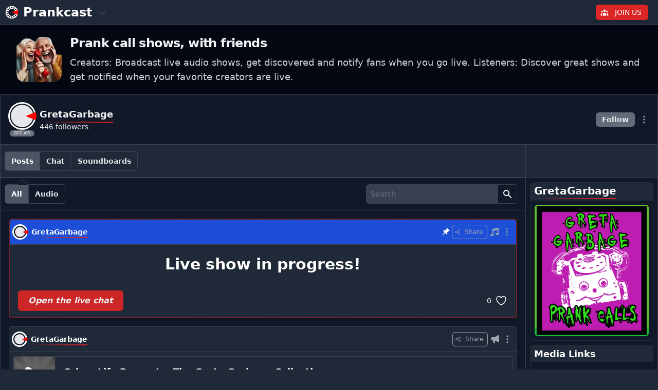

--- FILE ---
content_type: text/html; charset=utf-8
request_url: https://prankcast.com/gretagarbage/posts?show=response
body_size: 22095
content:
<!DOCTYPE html><html lang="en"><head><meta charSet="utf-8"/><meta name="viewport" content="width=device-width"/><link rel="mask-icon" href="/safari-pinned-tab.svg" color="#0d1424"/><link rel="apple-touch-icon" sizes="180x180" href="/apple-touch-icon.png"/><link rel="icon" type="image/png" sizes="32x32" href="/favicon-32x32.png"/><link rel="icon" type="image/png" sizes="16x16" href="/favicon-16x16.png"/><link rel="icon" href="/favicon.ico"/><link rel="manifest" href="/site.webmanifest"/><link rel="sitemap" type="application/xml" title="Sitemap" href="https://prankcast.com/sitemap.xml"/><meta name="apple-mobile-web-app-title" content="Prankcast"/><meta name="application-name" content="Prankcast"/><meta name="msapplication-TileColor" content="#0d1424"/><meta name="msapplication-TileImage" content="/mstile-144x144.png"/><meta name="theme-color" content="#0d1424"/><meta name="robots" content="index, follow"/><meta property="twitter:card" content="summary"/><meta property="og:site_name" content="Prankcast"/><meta property="og:type" content="website"/><link rel="canonical" href="https://prankcast.com/gretagarbage"/><title>GretaGarbage | posts on Prankcast - Prank call shows, with f...</title><meta name="description" content="GretaGarbage&#x27;s posts page on Prankcast | Cross Dress For Less | Creators: Broadcast live audio shows, get discovered and notify fans when you go live. Listeners..."/><meta name="keywords" content="GretaGarbage,prank,prank call,prank calls,comedy,live shows"/><meta property="og:title" content="GretaGarbage | posts on Prankcast - Prank call shows, with f..."/><meta name="og:description" content="GretaGarbage&#x27;s posts page on Prankcast | Cross Dress For Less | Creators: Broadcast live audio shows, get discovered and notify fans when you go live. Listeners..."/><meta property="og:url" content="https://prankcast.com/gretagarbage"/><meta property="og:image" content="https://s3.amazonaws.com/prankcastlive/thumbs/media/0/1000/1674_69e8e45f-dc92-465e-9a33-6c0723e619d4.png"/><meta name="twitter:image:alt" content="GretaGarbage | posts on Prankcast - Prank call shows, with f..."/><meta property="twitter:url" content="https://prankcast.com/gretagarbage"/><meta property="twitter:title" content="GretaGarbage | posts on Prankcast - Prank call shows, with f..."/><meta property="twitter:description" content="GretaGarbage&#x27;s posts page on Prankcast | Cross Dress For Less | Creators: Broadcast live audio shows, get discovered and notify fans when you go live. Listeners..."/><meta property="twitter:image:src" content="https://s3.amazonaws.com/prankcastlive/thumbs/media/0/1000/1674_69e8e45f-dc92-465e-9a33-6c0723e619d4.png"/><meta name="next-head-count" content="31"/><link rel="preload" href="/_next/static/css/320f8746d03c06c0.css" as="style"/><link rel="stylesheet" href="/_next/static/css/320f8746d03c06c0.css" data-n-g=""/><link rel="preload" href="/_next/static/css/6c63af6a482ca70b.css" as="style"/><link rel="stylesheet" href="/_next/static/css/6c63af6a482ca70b.css" data-n-p=""/><noscript data-n-css=""></noscript><script defer="" nomodule="" src="/_next/static/chunks/polyfills-c67a75d1b6f99dc8.js"></script><script src="/_next/static/chunks/webpack-d537304157fc0d56.js" defer=""></script><script src="/_next/static/chunks/framework-c785d58f95541f19.js" defer=""></script><script src="/_next/static/chunks/main-a8d85876505575a4.js" defer=""></script><script src="/_next/static/chunks/pages/_app-43f52ad4277be072.js" defer=""></script><script src="/_next/static/chunks/2852872c-304323d344ff1d1e.js" defer=""></script><script src="/_next/static/chunks/75fc9c18-72346c86c0ef1bab.js" defer=""></script><script src="/_next/static/chunks/ee8b1517-f4e79afcc2e1b967.js" defer=""></script><script src="/_next/static/chunks/1664-87654279d7c9186a.js" defer=""></script><script src="/_next/static/chunks/8278-711b3e962dcee6d3.js" defer=""></script><script src="/_next/static/chunks/9755-1e5684bd47fb2382.js" defer=""></script><script src="/_next/static/chunks/1025-22e26b7e6b5f1b1b.js" defer=""></script><script src="/_next/static/chunks/4562-88ae0488a1a1b331.js" defer=""></script><script src="/_next/static/chunks/7213-d5ff192600bf1d37.js" defer=""></script><script src="/_next/static/chunks/1320-758366679e9a8764.js" defer=""></script><script src="/_next/static/chunks/3853-fa524c06774aa476.js" defer=""></script><script src="/_next/static/chunks/5690-ad2151e5fc34f0a6.js" defer=""></script><script src="/_next/static/chunks/8258-4c7c96a005b93ad7.js" defer=""></script><script src="/_next/static/chunks/78-f4b1debd483be23c.js" defer=""></script><script src="/_next/static/chunks/6676-30db8bb9e278851e.js" defer=""></script><script src="/_next/static/chunks/7328-72d4b8e480ce78cf.js" defer=""></script><script src="/_next/static/chunks/329-78a8dfc65b07348b.js" defer=""></script><script src="/_next/static/chunks/2564-9df1079516d0bc19.js" defer=""></script><script src="/_next/static/chunks/9888-313ed9d42c30f50c.js" defer=""></script><script src="/_next/static/chunks/8655-6dbde84962e08770.js" defer=""></script><script src="/_next/static/chunks/302-b3376ce5181fb38e.js" defer=""></script><script src="/_next/static/chunks/1618-976af3d03c3d0b21.js" defer=""></script><script src="/_next/static/chunks/9869-7cc4a7170a57bff0.js" defer=""></script><script src="/_next/static/chunks/9385-b023ef91db2b220b.js" defer=""></script><script src="/_next/static/chunks/1279-ecc80cb8f9895b06.js" defer=""></script><script src="/_next/static/chunks/pages/%5Buser_name%5D/posts-f81f75379acb2c5a.js" defer=""></script><script src="/_next/static/B1PAnibsUkH-jCvWUdh4m/_buildManifest.js" defer=""></script><script src="/_next/static/B1PAnibsUkH-jCvWUdh4m/_ssgManifest.js" defer=""></script></head><body class=" bg-gray-800 text-white"><div id="__next"><div class="hidden"><div class="text-center text-red-500 font-bold w-full ">No stream URL! Refresh to fix this or contact support if the error persists. Error code [<!-- -->_<!-- -->0<!-- -->]</div></div><!--$--><div class="bg-gray-800"><div class=" h-12 sticky z-[100]  top-0 left-0 right-0  flex items-center content-center
                      mx-auto py-1 pl-1 pr-2 border-b shadow-md
                       border-gray-700 bg-gray-800
                      "><nav class="flex items-center content-center w-full" aria-label="Global"><div class=" flex-0 flex-shrink-0 "><div class="menu flex items-center content-center  flex-0 z-50"><button class="
                                    group cursor-pointer font-bold text-2xl flex items-center content-center border border-transparent px-1 py-0.5 rounded-md
                                  
                                  
                                  hover:bg-gray-700 text-white hover:text-gray-100 
                                  "><div class="relative flex-0 flex w-7 h-7 mx-auto "><div class="absolute"><div class="w-7 h-7 mx-auto  relative "><svg xmlns="http://www.w3.org/2000/svg" viewBox="0 0 32 32" class="h-full w-full absolute "><title></title><rect data-name="background" width="32" height="32" rx="2.97" style="fill:transparent"></rect></svg><svg xmlns="http://www.w3.org/2000/svg" viewBox="0 0 32 32" class=" animate-spin-slow h-full w-full absolute"><title></title><g data-name="holes"><path data-name="dialer" d="M16,2.39A13.79,13.79,0,1,0,29.77,16.2v0A13.78,13.78,0,0,0,16,2.39Zm7.49,6a1.45,1.45,0,1,1-.23,2l0,0a1.46,1.46,0,0,1,.24-2Zm.29,7.91A7.78,7.78,0,1,1,16.1,8.42h0a7.78,7.78,0,0,1,7.65,7.86Zm-4-10.89a1.45,1.45,0,1,1-.23,2l0,0a1.46,1.46,0,0,1,.23-2ZM15.11,4.33a1.45,1.45,0,1,1-.23,2l0,0A1.46,1.46,0,0,1,15.11,4.33ZM10.46,5.39a1.45,1.45,0,1,1-.26,2,1.45,1.45,0,0,1,.26-2Zm-3.72,3a1.45,1.45,0,1,1-.23,2l0,0a1.43,1.43,0,0,1,.24-2l0,0ZM4.66,12.63a1.45,1.45,0,1,1-.23,2l0,0A1.46,1.46,0,0,1,4.66,12.63Zm-.25,6.81a1.45,1.45,0,1,1,2,.22l0,0A1.45,1.45,0,0,1,4.41,19.44ZM8.5,24a1.45,1.45,0,1,1,.23-2l0,0A1.46,1.46,0,0,1,8.5,24Zm3.72,3a1.45,1.45,0,1,1,.23-2l0,0A1.45,1.45,0,0,1,12.22,27Zm4.66,1.07A1.46,1.46,0,1,1,17.09,26l0,.05a1.46,1.46,0,0,1-.25,2ZM21.51,27a1.45,1.45,0,1,1,.22-2l0,0A1.45,1.45,0,0,1,21.51,27Zm3.72-3a1.45,1.45,0,1,1,.23-2l0,0A1.46,1.46,0,0,1,25.23,24Z" style="fill:#ffffff"></path><circle data-name="hole" cx="24.36" cy="9.52" r="1.45" style="fill:#111827"></circle><circle data-name="hole" cx="20.64" cy="6.54" r="1.45" style="fill:#111827"></circle><circle data-name="hole" cx="16" cy="5.48" r="1.45" style="fill:#111827"></circle><circle data-name="hole" cx="11.35" cy="6.54" r="1.45" style="fill:#111827"></circle><circle data-name="hole" cx="7.63" cy="9.5" r="1.45" style="fill:#111827"></circle><circle data-name="hole" cx="5.55" cy="13.79" r="1.45" style="fill:#111827"></circle><circle data-name="hole" cx="5.55" cy="18.55" r="1.45" style="fill:#111827"></circle><circle data-name="hole" cx="7.61" cy="22.86" r="1.45" style="fill:#111827"></circle><circle data-name="hole" cx="11.33" cy="25.82" r="1.45" style="fill:#111827"></circle><circle data-name="hole" cx="15.98" cy="26.88" r="1.45" style="fill:#111827"></circle><circle data-name="hole" cx="20.61" cy="25.83" r="1.45" style="fill:#111827"></circle><circle data-name="hole" cx="24.34" cy="22.86" r="1.45" style="fill:#111827"></circle><circle data-name="center" cx="15.98" cy="16.18" r="7.77" style="fill:#111827"></circle></g></svg><svg xmlns="http://www.w3.org/2000/svg" viewBox="0 0 32 32" class="h-full w-full absolute"><title></title><path d="M15.82,16.19,28.9,10.82a14.21,14.21,0,0,1,0,10.75Z" transform="translate(0 -0.02)" style="fill:#ff0000"></path></svg></div></div><div class="absolute opacity-100 group-hover:opacity-0"><div class="w-7 h-7 mx-auto  relative "><svg xmlns="http://www.w3.org/2000/svg" viewBox="0 0 32 32" class="h-full w-full absolute "><title></title><rect data-name="background" width="32" height="32" rx="2.97" style="fill:transparent"></rect></svg><svg xmlns="http://www.w3.org/2000/svg" viewBox="0 0 32 32" class=" h-full w-full absolute"><title></title><g data-name="holes"><path data-name="dialer" d="M16,2.39A13.79,13.79,0,1,0,29.77,16.2v0A13.78,13.78,0,0,0,16,2.39Zm7.49,6a1.45,1.45,0,1,1-.23,2l0,0a1.46,1.46,0,0,1,.24-2Zm.29,7.91A7.78,7.78,0,1,1,16.1,8.42h0a7.78,7.78,0,0,1,7.65,7.86Zm-4-10.89a1.45,1.45,0,1,1-.23,2l0,0a1.46,1.46,0,0,1,.23-2ZM15.11,4.33a1.45,1.45,0,1,1-.23,2l0,0A1.46,1.46,0,0,1,15.11,4.33ZM10.46,5.39a1.45,1.45,0,1,1-.26,2,1.45,1.45,0,0,1,.26-2Zm-3.72,3a1.45,1.45,0,1,1-.23,2l0,0a1.43,1.43,0,0,1,.24-2l0,0ZM4.66,12.63a1.45,1.45,0,1,1-.23,2l0,0A1.46,1.46,0,0,1,4.66,12.63Zm-.25,6.81a1.45,1.45,0,1,1,2,.22l0,0A1.45,1.45,0,0,1,4.41,19.44ZM8.5,24a1.45,1.45,0,1,1,.23-2l0,0A1.46,1.46,0,0,1,8.5,24Zm3.72,3a1.45,1.45,0,1,1,.23-2l0,0A1.45,1.45,0,0,1,12.22,27Zm4.66,1.07A1.46,1.46,0,1,1,17.09,26l0,.05a1.46,1.46,0,0,1-.25,2ZM21.51,27a1.45,1.45,0,1,1,.22-2l0,0A1.45,1.45,0,0,1,21.51,27Zm3.72-3a1.45,1.45,0,1,1,.23-2l0,0A1.46,1.46,0,0,1,25.23,24Z" style="fill:#ffffff"></path><circle data-name="hole" cx="24.36" cy="9.52" r="1.45" style="fill:#111827"></circle><circle data-name="hole" cx="20.64" cy="6.54" r="1.45" style="fill:#111827"></circle><circle data-name="hole" cx="16" cy="5.48" r="1.45" style="fill:#111827"></circle><circle data-name="hole" cx="11.35" cy="6.54" r="1.45" style="fill:#111827"></circle><circle data-name="hole" cx="7.63" cy="9.5" r="1.45" style="fill:#111827"></circle><circle data-name="hole" cx="5.55" cy="13.79" r="1.45" style="fill:#111827"></circle><circle data-name="hole" cx="5.55" cy="18.55" r="1.45" style="fill:#111827"></circle><circle data-name="hole" cx="7.61" cy="22.86" r="1.45" style="fill:#111827"></circle><circle data-name="hole" cx="11.33" cy="25.82" r="1.45" style="fill:#111827"></circle><circle data-name="hole" cx="15.98" cy="26.88" r="1.45" style="fill:#111827"></circle><circle data-name="hole" cx="20.61" cy="25.83" r="1.45" style="fill:#111827"></circle><circle data-name="hole" cx="24.34" cy="22.86" r="1.45" style="fill:#111827"></circle><circle data-name="center" cx="15.98" cy="16.18" r="7.77" style="fill:#111827"></circle></g></svg><svg xmlns="http://www.w3.org/2000/svg" viewBox="0 0 32 32" class="h-full w-full absolute"><title></title><path d="M15.82,16.19,28.9,10.82a14.21,14.21,0,0,1,0,10.75Z" transform="translate(0 -0.02)" style="fill:#ff0000"></path></svg></div></div></div><div class="flex-0 inline-block ml-2">Prankcast</div><div class="  font-bold cursor-pointer ml-2 mt-1 
                                        "><div class="  text-gray-700 group-hover:text-gray-400 "><svg role="img" class="  h-6 w-6 " xmlns="http://www.w3.org/2000/svg" fill="currentColor" viewBox="0 0 20 20" stroke="none"><title>open</title><path fill-rule="evenodd" d="M5.293 7.293a1 1 0 011.414 0L10 10.586l3.293-3.293a1 1 0 111.414 1.414l-4 4a1 1 0 01-1.414 0l-4-4a1 1 0 010-1.414z" clip-rule="evenodd"></path></svg></div></div></button></div></div><div class="flex-1 flex items-center content-center"></div><div class="flex-0"><div class="menu flex items-center content-center  flex-0 z-50"></div></div><div class="flex-0"><div><div class="flex flex-none items-center content-center cursor-pointer whitespace-nowrap border group  p-0.5 rounded-md text-sm font-medium 
          
          text-white   hover:text-white
        border-transparent
          " id="main-menu" aria-haspopup="true"><button type="button" class="whitespace-nowrap inline-flex bg-blue text-gray-500 hover:text-gray-900 p-2 rounded uppercase text-sm font-medium"><div class="bg-red-600 hover:bg-red-500  flex-0 flex items-center content-center rounded-md shadow-md border border-transparent hover:border-white text-white "><div class="flex-1 rounded-l-md"><div class=" 

                            cursor-pointer text-center 
                            xs:pl-2 xs:pr-0 py-1 flex font-bold text-md
                            
                            
                            "><svg role="img" class="h-4  w-4 mr-1 hidden xs:block" xmlns="http://www.w3.org/2000/svg" fill="currentColor" viewBox="0 0 20 20" stroke="none"><title>Create or Go Live</title><path d="M13 6a3 3 0 11-6 0 3 3 0 016 0zM18 8a2 2 0 11-4 0 2 2 0 014 0zM14 15a4 4 0 00-8 0v3h8v-3zM6 8a2 2 0 11-4 0 2 2 0 014 0zM16 18v-3a5.972 5.972 0 00-.75-2.906A3.005 3.005 0 0119 15v3h-3zM4.75 12.094A5.973 5.973 0 004 15v3H1v-3a3 3 0 013.75-2.906z"></path></svg></div></div><div class="flex-0 cursor-pointer block py-1 px-2 xs:pr-3 rounded-r-md   ">Join Us</div></div></button></div></div></div></nav></div><div class=" overflow-hidden  bg-gray-950 hover:bg-gray-900 cursor-pointer border-b

                        border-gray-700
                          "><div class="relative mx-auto px-4 sm:px-6 xl:px-8"><div class="flex items-center content-center "><div class="flex-0 hidden xs:block mr-4  "><img alt="prank call" loading="lazy" width="88" height="88" decoding="async" data-nimg="1" class="rounded-2xl" style="color:transparent" srcSet="/_next/image?url=%2Fimages%2Fmarketing%2Fsenior-128.png&amp;w=96&amp;q=75 1x, /_next/image?url=%2Fimages%2Fmarketing%2Fsenior-128.png&amp;w=256&amp;q=75 2x" src="/_next/image?url=%2Fimages%2Fmarketing%2Fsenior-128.png&amp;w=256&amp;q=75"/></div><div class="flex-1  sm:text-left my-5"><h1 class="text-xl sm:text-2xl leading-8 font-extrabold tracking-tight text-left
                                           text-gray-100 
                          ">Prank call shows, with friends</h1><p class="mx-auto text-base sm:text-lg text-left  mt-2 text-gray-300 ">Creators: Broadcast live audio shows, get discovered and notify fans when you go live. Listeners: Discover great shows and get notified when your favorite creators are live.</p></div></div></div></div><div class="h-[0px]  w-full "></div><div class="mx-auto border-x border-b  bg-gray-900  border-gray-700"><div class="mx-4"><ul class="divide-y w-full 
             divide-gray-700
          "><div class="flex items-center content-center h-24"><div class="flex items-center content-center flex-1"><div class=""><div><a class="cursor-pointer flex items-center content-center" href="/gretagarbage"><div class="flex flex-col items-center content-center  justify-center text-center relative group
                    
                  "><div class="flex flex-col flex-0 bg-red "><div class="block"><div class="rounded-full bg-white p-[2px]"><div class="flex h-full w-full items-center justify-center back"><div class="w-12 h-12 relative cursor-pointer group"><div class="w-12 h-12 absolute flex items-center content-center ring  ring-offset
           bg-[#111827] 
                                  ring-[#ffffffff] group-hover:ring-[#ffffffaa] ring-offset-[#111827] rounded-full 
                                  
                                  "></div><div class="w-12 h-12 border-2 border-transparent  absolute flex items-center content-center rounded-full  overflow-hidden
                                        
                                "><span style="box-sizing:border-box;display:block;overflow:hidden;width:initial;height:initial;background:none;opacity:1;border:0;margin:0;padding:0;position:absolute;top:0;left:0;bottom:0;right:0"><img alt="GretaGarbage" title="GretaGarbage" src="[data-uri]" decoding="async" data-nimg="fill" class=" object-cover rounded-full overflow-hidden flex-none  bg-gray-200 " style="position:absolute;top:0;left:0;bottom:0;right:0;box-sizing:border-box;padding:0;border:none;margin:auto;display:block;width:0;height:0;min-width:100%;max-width:100%;min-height:100%;max-height:100%"/><noscript><img alt="GretaGarbage" title="GretaGarbage" loading="lazy" decoding="async" data-nimg="fill" style="position:absolute;top:0;left:0;bottom:0;right:0;box-sizing:border-box;padding:0;border:none;margin:auto;display:block;width:0;height:0;min-width:100%;max-width:100%;min-height:100%;max-height:100%" class=" object-cover rounded-full overflow-hidden flex-none  bg-gray-200 " sizes="100vw" srcSet="https://media.dialtribe.com/thumbs/media/0/1000/1674_69e8e45f-dc92-465e-9a33-6c0723e619d4.png?c=2023-07-05T06:42:35.000Z?w=640&amp;q=50 640w, https://media.dialtribe.com/thumbs/media/0/1000/1674_69e8e45f-dc92-465e-9a33-6c0723e619d4.png?c=2023-07-05T06:42:35.000Z?w=750&amp;q=50 750w, https://media.dialtribe.com/thumbs/media/0/1000/1674_69e8e45f-dc92-465e-9a33-6c0723e619d4.png?c=2023-07-05T06:42:35.000Z?w=828&amp;q=50 828w, https://media.dialtribe.com/thumbs/media/0/1000/1674_69e8e45f-dc92-465e-9a33-6c0723e619d4.png?c=2023-07-05T06:42:35.000Z?w=1080&amp;q=50 1080w, https://media.dialtribe.com/thumbs/media/0/1000/1674_69e8e45f-dc92-465e-9a33-6c0723e619d4.png?c=2023-07-05T06:42:35.000Z?w=1200&amp;q=50 1200w, https://media.dialtribe.com/thumbs/media/0/1000/1674_69e8e45f-dc92-465e-9a33-6c0723e619d4.png?c=2023-07-05T06:42:35.000Z?w=1920&amp;q=50 1920w, https://media.dialtribe.com/thumbs/media/0/1000/1674_69e8e45f-dc92-465e-9a33-6c0723e619d4.png?c=2023-07-05T06:42:35.000Z?w=2048&amp;q=50 2048w, https://media.dialtribe.com/thumbs/media/0/1000/1674_69e8e45f-dc92-465e-9a33-6c0723e619d4.png?c=2023-07-05T06:42:35.000Z?w=3840&amp;q=50 3840w" src="https://media.dialtribe.com/thumbs/media/0/1000/1674_69e8e45f-dc92-465e-9a33-6c0723e619d4.png?c=2023-07-05T06:42:35.000Z?w=3840&amp;q=50"/></noscript></span></div><div class="w-12 h-12 left-[7px]  flex items-center content-center absolute 
                                "><div class="w-14 h-14 relative "><svg xmlns="http://www.w3.org/2000/svg" viewBox="0 0 64 64" class="h-full w-full absolute "><title>GretaGarbage</title><rect data-name="bg" width="64" height="64" rx="4.35" style="fill:transparent"></rect></svg><svg xmlns="http://www.w3.org/2000/svg" viewBox="0 0 64 64" class=" h-full w-full absolute"><title>GretaGarbage</title><g data-name="holes"><path data-name="dialer" d="M32,4.8A27.58,27.58,0,1,0,59.57,32.38,27.58,27.58,0,0,0,32,4.8ZM46.65,16.35A3.42,3.42,0,1,1,46,21.14,3.41,3.41,0,0,1,46.65,16.35Zm.89,16.24A15.56,15.56,0,1,1,32.19,16.82,15.54,15.54,0,0,1,47.54,32.59Zm-9.3-21a3.42,3.42,0,1,1,1.54,4.58A3.41,3.41,0,0,1,38.24,11.57Zm-6.18-4a3.42,3.42,0,1,1-3.46,3.37A3.41,3.41,0,0,1,32.06,7.55ZM21.28,10a3.42,3.42,0,1,1-1.66,4.54A3.43,3.43,0,0,1,21.28,10Zm-8.66,6.87a3.41,3.41,0,1,1,.47,4.81A3.42,3.42,0,0,1,12.62,16.84ZM7.79,26.78a3.42,3.42,0,1,1,2.52,4.13A3.44,3.44,0,0,1,7.79,26.78Zm0,11a3.42,3.42,0,1,1,4.06,2.63A3.43,3.43,0,0,1,7.76,37.83Zm9.56,10.58a3.42,3.42,0,1,1,.61-4.8A3.42,3.42,0,0,1,17.32,48.41Zm8.41,4.77a3.42,3.42,0,1,1-1.54-4.58A3.42,3.42,0,0,1,25.73,53.18Zm6.18,4a3.42,3.42,0,1,1,3.46-3.37A3.43,3.43,0,0,1,31.91,57.21Zm10.78-2.43a3.42,3.42,0,1,1,1.66-4.54A3.42,3.42,0,0,1,42.69,54.78Zm8.66-6.86a3.42,3.42,0,1,1-.47-4.81A3.42,3.42,0,0,1,51.35,47.92Z" transform="translate(0 0)" style="fill:transparent"></path><circle data-name="hole" cx="32.01" cy="10.96" r="3.42" style="fill:transparent"></circle><circle data-name="hole" cx="22.72" cy="13.07" r="3.42" style="fill:transparent"></circle><circle data-name="hole" cx="15.26" cy="19" r="3.42" style="fill:transparent"></circle><circle data-name="hole" cx="11.11" cy="27.59" r="3.42" style="fill:transparent"></circle><circle data-name="hole" cx="11.1" cy="37.12" r="3.42" style="fill:transparent"></circle><circle data-name="hole" cx="15.23" cy="45.71" r="3.42" style="fill:transparent"></circle><circle data-name="hole" cx="22.67" cy="51.66" r="3.42" style="fill:transparent"></circle><circle data-name="hole" cx="31.96" cy="53.79" r="3.42" style="fill:transparent"></circle><circle data-name="hole" cx="41.25" cy="51.68" r="3.42" style="fill:transparent"></circle><circle data-name="hole" cx="48.71" cy="45.75" r="3.42" style="fill:transparent"></circle><circle data-name="hole" cx="48.74" cy="19.05" r="3.42" style="fill:transparent"></circle><circle data-name="hole" cx="41.3" cy="13.1" r="3.42" style="fill:transparent"></circle><circle data-name="center" cx="31.98" cy="32.38" r="15.56" style="fill:transparent"></circle></g></svg><svg xmlns="http://www.w3.org/2000/svg" viewBox="0 0 64 64" class="h-full w-full absolute"><title>GretaGarbage</title><path data-name="pointer" d="M32,32.39l25.83-10.6a28,28,0,0,1,0,21.22Z" transform="translate(0 0)" style="fill:#ff0000"></path></svg></div></div></div></div></div></div></div><div><div class=" cursor-pointer text-3xs text-center whitespace-nowrap py-0 mt-0.5 rounded-full min-w-[40px]
                    
                    bg-gray-500 text-gray-200 group-hover:bg-gray-400 group-hover:text-white"><div class="flex items-center content-center"><div class="flex-1 px-2 ">OFF AIR</div></div></div></div></div></a></div></div><div class="flex-1 ml-2"><div><a class="cursor-pointer flex items-center content-center flex-0  text-gray-100  hover:text-gray-300 " href="/gretagarbage"><div class="flex items-center content-center"><h1><div class="font-bold flex-0 text-sm sm:text-lg 
                    "><div class="relative inline-block group"><div class="">GretaGarbage</div><div title="Premium account" class="absolute w-full h-[2px] bg-gradient-to-r rounded-full group-hover:animate-kitleft
            
            from-[#dc262600] via-[#dc2626aa] to-[#dc2626FF]
            
            "></div><div title="Premium account" class="absolute w-full h-[2px] bg-gradient-to-r rounded-full invisible group-hover:visible group-hover:animate-kitright
            
            from-[#dc2626ff] via-[#dc2626aa] to-[#dc262600]
            
            "></div></div></div></h1></div></a></div><div class=" flex items-center content-center"><a class="text-xs sm:text-sm md:text-md mr-1  whitespace-nowrap
                                      no-underline hover:underline
                                      text-gray-100
                      " href="/gretagarbage/followers">446 followers</a></div></div></div><div class="flex-0 flex items-center content-center mt-0"><div class="flex-1 flex items-center content-center w-full"><div class="w-full flex-1 flex items-center content-center"><div class="flex items-center content-center shadow-sm hover:bg-[#ffffff77] bg-gray-500 text-white cursor-progress animate-pulse 
                           text-xs sm:text-xl sm:font-bold
                            flex-1   rounded-md shadow-md cursor-pointer text-center  
                            
                             block 
                            
                            "><div class="text-sm font-semibold flex-1  px-2 sm:px-3 py-1  ">Follow</div><div class="block"><div><div class=""></div></div></div></div></div></div></div><div class="flex-0"><div class="flex-0 ml-2 flex items-center content-center"><div class="menu flex items-center content-center  flex-0  bg-gray-900 "><div aria-haspopup="true" class="menu-item w-5 h-5 flex-0 "><svg role="img" class="cursor-pointer  flex-0 mr-1 rounded-md w-5 h-5
                         text-gray-400  hover:text-gray-200" xmlns="http://www.w3.org/2000/svg" fill="none" viewBox="0 0 24 24" stroke="currentColor"><title>More</title><path stroke-linecap="round" stroke-linejoin="round" stroke-width="2" d="M12 5v.01M12 12v.01M12 19v.01M12 6a1 1 0 110-2 1 1 0 010 2zm0 7a1 1 0 110-2 1 1 0 010 2zm0 7a1 1 0 110-2 1 1 0 010 2z"></path></svg></div></div></div></div></div></ul></div></div><div class=""><div class="flex-1"><div class="flex flex-row items-top mx-auto bg-gray-900 border-x border-gray-700"><div class="flex-1"><div class=" sticky top-[46px] z-100"><div class="bg-gray-800  w-full"><div class="flex items-center justify-between border-b border-gray-700  h-16 w-full
                              "><div class="flex-1 flex items-center justify-between"><div class=" sm:flex flex-1 sm:items-center sm:justify-start sm:inset-y-0 sm:left-0 mx-2"><h2 class="flex-1 w-full font-extrabold inline-block text-xl lg:text-3xl"><div class="flex items-center content-center"><div></div><div class="flex-1"><div class="flex"><div class="text-sm px-3 py-2 relative flex items-center content-center cursor-pointer hover:bg-gray-700   font-bold
                                whitespace-nowrap
                             border-gray-700 border-y border-r
                            rounded-l-md border-l
                            
    
                            bg-gray-600 text-white 
                            "><div class="sm:hidden block whitespace-nowrap"><svg role="img" class="h-5 w-5  " xmlns="http://www.w3.org/2000/svg" fill="currentColor" viewBox="0 0 20 20" stroke="none"><title>posts</title><path fill-rule="evenodd" d="M2 5a2 2 0 012-2h8a2 2 0 012 2v10a2 2 0 002 2H4a2 2 0 01-2-2V5zm3 1h6v4H5V6zm6 6H5v2h6v-2z" clip-rule="evenodd"></path><path d="M15 7h1a2 2 0 012 2v5.5a1.5 1.5 0 01-3 0V7z"></path></svg></div><div class="sm:block hidden whitespace-nowrap">Posts</div><div class="absolute mt-[26px] text-center left-0 right-0"><div class="relative w-full mx-auto left-0 right-0"><div class="absolute left-0 right-0"><div class="" style="border-width:10px;border-left:solid transparent 10px;border-right:solid transparent 10px;border-top:solid transparent 10px;border-bottom:solid rgb(55 65 81) 10px;width:20px;height:20px;display:inline-block;padding:0px"></div></div><div class="absolute left-0 right-0 mt-[1.5px]"><div class="" style="border-width:10px;border-left:solid transparent 10px;border-right:solid transparent 10px;border-top:solid transparent 10px;border-bottom:solid rgb(17 24 39) 10px;width:20px;height:20px;display:inline-block;padding:0px"></div></div></div></div></div><div class="text-sm px-3 py-2 relative flex items-center content-center cursor-pointer hover:bg-gray-700   font-bold
                                whitespace-nowrap
                             border-gray-700 border-y border-r
                            
                            
    
                            text-gray-200 bg-transparent  
                            "><div class="sm:hidden block whitespace-nowrap"><svg role="img" class="h-5 w-5  " xmlns="http://www.w3.org/2000/svg" fill="currentColor" viewBox="0 0 20 20" stroke="none"><title>chat</title><path fill-rule="evenodd" d="M18 5v8a2 2 0 01-2 2h-5l-5 4v-4H4a2 2 0 01-2-2V5a2 2 0 012-2h12a2 2 0 012 2zM7 8H5v2h2V8zm2 0h2v2H9V8zm6 0h-2v2h2V8z" clip-rule="evenodd"></path></svg></div><div class="sm:block hidden whitespace-nowrap">Chat</div></div><div class="text-sm px-3 py-2 relative flex items-center content-center cursor-pointer hover:bg-gray-700   font-bold
                                whitespace-nowrap
                             border-gray-700 border-y border-r
                            
                            rounded-r-md
    
                            text-gray-200 bg-transparent  
                            "><div class="sm:hidden block whitespace-nowrap"><svg role="img" class="h-5 w-5  " xmlns="http://www.w3.org/2000/svg" fill="currentColor" viewBox="0 0 20 20" stroke="none"><title>soundboards</title><path d="M5 3a2 2 0 00-2 2v2a2 2 0 002 2h2a2 2 0 002-2V5a2 2 0 00-2-2H5zM5 11a2 2 0 00-2 2v2a2 2 0 002 2h2a2 2 0 002-2v-2a2 2 0 00-2-2H5zM11 5a2 2 0 012-2h2a2 2 0 012 2v2a2 2 0 01-2 2h-2a2 2 0 01-2-2V5zM11 13a2 2 0 012-2h2a2 2 0 012 2v2a2 2 0 01-2 2h-2a2 2 0 01-2-2v-2z"></path></svg></div><div class="sm:block hidden whitespace-nowrap">Soundboards</div></div></div></div></div></h2></div><div class="mr-4 flex-0 flex  justify-between"><div class=" flex-0 flex ml-1"><div class="flex-0 visible md:hidden"><div class="menu flex items-center content-center  flex-0 z-50"></div></div><div class="ml-2 flex md:hidden text-gray-500 border-gray-700 hover:border-gray-400 border rounded-md cursor-pointer"><svg role="img" class=" w-7 h-7 p-1 flex-0 my-auto  mx-auto" xmlns="http://www.w3.org/2000/svg" fill="currentColor" viewBox="0 0 20 20" stroke="none"><title>About</title><path fill-rule="evenodd" d="M18 10a8 8 0 11-16 0 8 8 0 0116 0zm-7-4a1 1 0 11-2 0 1 1 0 012 0zM9 9a1 1 0 000 2v3a1 1 0 001 1h1a1 1 0 100-2v-3a1 1 0 00-1-1H9z" clip-rule="evenodd"></path></svg></div></div></div></div></div></div></div><div class="  text-white  bg-gray-900"><div class="  w-full"><div class="flex items-center justify-between border-y border-gray-700  h-16 w-full
                              "><div class="flex-1 flex items-center justify-between"><div class=" sm:flex flex-1 sm:items-center sm:justify-start sm:inset-y-0 sm:left-0 mx-2"><h2 class="flex-1 w-full font-extrabold inline-block text-xl lg:text-3xl"><div><div class="flex"><div class="text-sm px-3 py-2 relative flex items-center content-center cursor-pointer hover:bg-gray-700   font-bold
                                whitespace-nowrap
                             border-gray-700 border-y border-r
                            rounded-l-md border-l
                            
    
                            bg-gray-600 text-white 
                            "><div class="sm:hidden block whitespace-nowrap"><svg role="img" class="h-5 w-5  " xmlns="http://www.w3.org/2000/svg" fill="currentColor" viewBox="0 0 20 20" stroke="none"><title>posts</title><path fill-rule="evenodd" d="M2 5a2 2 0 012-2h8a2 2 0 012 2v10a2 2 0 002 2H4a2 2 0 01-2-2V5zm3 1h6v4H5V6zm6 6H5v2h6v-2z" clip-rule="evenodd"></path><path d="M15 7h1a2 2 0 012 2v5.5a1.5 1.5 0 01-3 0V7z"></path></svg></div><div class="sm:block hidden whitespace-nowrap">All</div></div><div class="text-sm px-3 py-2 relative flex items-center content-center cursor-pointer hover:bg-gray-700   font-bold
                                whitespace-nowrap
                             border-gray-700 border-y border-r
                            
                            rounded-r-md
    
                            text-gray-200 bg-transparent  
                            "><div class="sm:hidden block whitespace-nowrap"><svg role="img" class="h-5 w-5  " xmlns="http://www.w3.org/2000/svg" fill="currentColor" viewBox="0 0 20 20" stroke="none"><title>audio</title><path d="M18 3a1 1 0 00-1.196-.98l-10 2A1 1 0 006 5v9.114A4.369 4.369 0 005 14c-1.657 0-3 .895-3 2s1.343 2 3 2 3-.895 3-2V7.82l8-1.6v5.894A4.37 4.37 0 0015 12c-1.657 0-3 .895-3 2s1.343 2 3 2 3-.895 3-2V3z"></path></svg></div><div class="sm:block hidden whitespace-nowrap">Audio</div></div></div></div></h2></div><div class="mr-4 flex-0 flex  justify-between"><div class=" flex-0 flex ml-1"><form><div class="flex text-sm font-base w-full group cursor-pointer"><input class="w-48 sm:w-64 transition-all duration-500 border rounded-l-md border-gray-700 group-hover:border-white bg-gray-700 placeholder-gray-500 text-white px-2
                              
                            " placeholder="Search" value=""/><div class="border border-gray-700 group-hover:border-white  p-2 rounded-r-md" role="button" tabindex="0"><svg role="img" class="h-5 w-5" xmlns="http://www.w3.org/2000/svg" fill="currentColor" viewBox="0 0 20 20" stroke="none"><title>Search</title><path fill-rule="evenodd" d="M8 4a4 4 0 100 8 4 4 0 000-8zM2 8a6 6 0 1110.89 3.476l4.817 4.817a1 1 0 01-1.414 1.414l-4.816-4.816A6 6 0 012 8z" clip-rule="evenodd"></path></svg></div></div></form></div></div></div></div></div><div class="p-2 bg-gray-900 sm:pt-4"><div><div class=" justify-center mx-auto w-full  text-center"><div class=" justify-center flex flex-col"><div class="mb-4"><div class="sm:px-2 w-full  inline-block  bg-gray-900 "><div class=" rounded-md  bg-gray-800 shadow-md rounded-t-md
      border-2 border-dotted  border-red-700
      "><div class="flex items-center content-center text-left border-b  border-gray-700 p-2
                       bg-blue-700 rounded-t-md
      "><div class="flex-1 flex items-center content-center text-left"><div class="flex-0 "><a href="/gretagarbage"><div class="flex-0 flex items-center content-center   h-8"><div class="flex-0 flex flex-none items-center content-center group"><div class="flex-0 flex items-center content-center"><div class="block    mr-2.5"><div class="w-6 h-6 relative cursor-pointer group"><div class="w-6 h-6 absolute flex items-center content-center ring  ring-offset
           bg-[#111827] 
                                  ring-[#ffffffff] group-hover:ring-[#ffffffaa] ring-offset-[#111827] rounded-full 
                                  
                                  "></div><div class="w-6 h-6 border-2 border-transparent  absolute flex items-center content-center rounded-full  overflow-hidden
                                        animate-spin-slow
                                "><span style="box-sizing:border-box;display:block;overflow:hidden;width:initial;height:initial;background:none;opacity:1;border:0;margin:0;padding:0;position:absolute;top:0;left:0;bottom:0;right:0"><img alt="GretaGarbage" title="GretaGarbage" src="[data-uri]" decoding="async" data-nimg="fill" class=" object-cover rounded-full overflow-hidden flex-none  bg-gray-200 " style="position:absolute;top:0;left:0;bottom:0;right:0;box-sizing:border-box;padding:0;border:none;margin:auto;display:block;width:0;height:0;min-width:100%;max-width:100%;min-height:100%;max-height:100%"/><noscript><img alt="GretaGarbage" title="GretaGarbage" loading="lazy" decoding="async" data-nimg="fill" style="position:absolute;top:0;left:0;bottom:0;right:0;box-sizing:border-box;padding:0;border:none;margin:auto;display:block;width:0;height:0;min-width:100%;max-width:100%;min-height:100%;max-height:100%" class=" object-cover rounded-full overflow-hidden flex-none  bg-gray-200 " sizes="100vw" srcSet="https://media.dialtribe.com/thumbs/media/0/1000/1674_69e8e45f-dc92-465e-9a33-6c0723e619d4.png?c=2023-07-05T06:42:35.000Z?w=640&amp;q=50 640w, https://media.dialtribe.com/thumbs/media/0/1000/1674_69e8e45f-dc92-465e-9a33-6c0723e619d4.png?c=2023-07-05T06:42:35.000Z?w=750&amp;q=50 750w, https://media.dialtribe.com/thumbs/media/0/1000/1674_69e8e45f-dc92-465e-9a33-6c0723e619d4.png?c=2023-07-05T06:42:35.000Z?w=828&amp;q=50 828w, https://media.dialtribe.com/thumbs/media/0/1000/1674_69e8e45f-dc92-465e-9a33-6c0723e619d4.png?c=2023-07-05T06:42:35.000Z?w=1080&amp;q=50 1080w, https://media.dialtribe.com/thumbs/media/0/1000/1674_69e8e45f-dc92-465e-9a33-6c0723e619d4.png?c=2023-07-05T06:42:35.000Z?w=1200&amp;q=50 1200w, https://media.dialtribe.com/thumbs/media/0/1000/1674_69e8e45f-dc92-465e-9a33-6c0723e619d4.png?c=2023-07-05T06:42:35.000Z?w=1920&amp;q=50 1920w, https://media.dialtribe.com/thumbs/media/0/1000/1674_69e8e45f-dc92-465e-9a33-6c0723e619d4.png?c=2023-07-05T06:42:35.000Z?w=2048&amp;q=50 2048w, https://media.dialtribe.com/thumbs/media/0/1000/1674_69e8e45f-dc92-465e-9a33-6c0723e619d4.png?c=2023-07-05T06:42:35.000Z?w=3840&amp;q=50 3840w" src="https://media.dialtribe.com/thumbs/media/0/1000/1674_69e8e45f-dc92-465e-9a33-6c0723e619d4.png?c=2023-07-05T06:42:35.000Z?w=3840&amp;q=50"/></noscript></span></div><div class="w-6 h-6 left-[5px]  flex items-center content-center absolute 
                                "><div class="w-8 h-9 relative "><svg xmlns="http://www.w3.org/2000/svg" viewBox="0 0 64 64" class="h-full w-full absolute "><title>GretaGarbage</title><rect data-name="bg" width="64" height="64" rx="4.35" style="fill:transparent"></rect></svg><svg xmlns="http://www.w3.org/2000/svg" viewBox="0 0 64 64" class=" h-full w-full absolute"><title>GretaGarbage</title><g data-name="holes"><path data-name="dialer" d="M32,4.8A27.58,27.58,0,1,0,59.57,32.38,27.58,27.58,0,0,0,32,4.8ZM46.65,16.35A3.42,3.42,0,1,1,46,21.14,3.41,3.41,0,0,1,46.65,16.35Zm.89,16.24A15.56,15.56,0,1,1,32.19,16.82,15.54,15.54,0,0,1,47.54,32.59Zm-9.3-21a3.42,3.42,0,1,1,1.54,4.58A3.41,3.41,0,0,1,38.24,11.57Zm-6.18-4a3.42,3.42,0,1,1-3.46,3.37A3.41,3.41,0,0,1,32.06,7.55ZM21.28,10a3.42,3.42,0,1,1-1.66,4.54A3.43,3.43,0,0,1,21.28,10Zm-8.66,6.87a3.41,3.41,0,1,1,.47,4.81A3.42,3.42,0,0,1,12.62,16.84ZM7.79,26.78a3.42,3.42,0,1,1,2.52,4.13A3.44,3.44,0,0,1,7.79,26.78Zm0,11a3.42,3.42,0,1,1,4.06,2.63A3.43,3.43,0,0,1,7.76,37.83Zm9.56,10.58a3.42,3.42,0,1,1,.61-4.8A3.42,3.42,0,0,1,17.32,48.41Zm8.41,4.77a3.42,3.42,0,1,1-1.54-4.58A3.42,3.42,0,0,1,25.73,53.18Zm6.18,4a3.42,3.42,0,1,1,3.46-3.37A3.43,3.43,0,0,1,31.91,57.21Zm10.78-2.43a3.42,3.42,0,1,1,1.66-4.54A3.42,3.42,0,0,1,42.69,54.78Zm8.66-6.86a3.42,3.42,0,1,1-.47-4.81A3.42,3.42,0,0,1,51.35,47.92Z" transform="translate(0 0)" style="fill:transparent"></path><circle data-name="hole" cx="32.01" cy="10.96" r="3.42" style="fill:transparent"></circle><circle data-name="hole" cx="22.72" cy="13.07" r="3.42" style="fill:transparent"></circle><circle data-name="hole" cx="15.26" cy="19" r="3.42" style="fill:transparent"></circle><circle data-name="hole" cx="11.11" cy="27.59" r="3.42" style="fill:transparent"></circle><circle data-name="hole" cx="11.1" cy="37.12" r="3.42" style="fill:transparent"></circle><circle data-name="hole" cx="15.23" cy="45.71" r="3.42" style="fill:transparent"></circle><circle data-name="hole" cx="22.67" cy="51.66" r="3.42" style="fill:transparent"></circle><circle data-name="hole" cx="31.96" cy="53.79" r="3.42" style="fill:transparent"></circle><circle data-name="hole" cx="41.25" cy="51.68" r="3.42" style="fill:transparent"></circle><circle data-name="hole" cx="48.71" cy="45.75" r="3.42" style="fill:transparent"></circle><circle data-name="hole" cx="48.74" cy="19.05" r="3.42" style="fill:transparent"></circle><circle data-name="hole" cx="41.3" cy="13.1" r="3.42" style="fill:transparent"></circle><circle data-name="center" cx="31.98" cy="32.38" r="15.56" style="fill:transparent"></circle></g></svg><svg xmlns="http://www.w3.org/2000/svg" viewBox="0 0 64 64" class="h-full w-full absolute"><title>GretaGarbage</title><path data-name="pointer" d="M32,32.39l25.83-10.6a28,28,0,0,1,0,21.22Z" transform="translate(0 0)" style="fill:#ff0000"></path></svg></div></div></div></div></div><div class="flex items-center content-center"><div class="flex items-center content-center"><div class="flex-0 font-bold  mr-1 text-sm xs:text-base&quot;
                  }"><div class="relative inline-block group"><div class="">GretaGarbage</div><div title="Premium account" class="absolute w-full h-[2px] bg-gradient-to-r rounded-full group-hover:animate-kitleft
            
            from-[#dc262600] via-[#dc2626aa] to-[#dc2626FF]
            
            "></div><div title="Premium account" class="absolute w-full h-[2px] bg-gradient-to-r rounded-full invisible group-hover:visible group-hover:animate-kitright
            
            from-[#dc2626ff] via-[#dc2626aa] to-[#dc262600]
            
            "></div></div></div></div><div class="flex flex-0"><div class="flex items-center content-center"></div></div></div></div></div></a></div><div class="flex-1 pl-4  text-gray-400 text-sm"></div><div class="flex-0 pl-4 mr-1 text-white"><svg role="img" class="h-4 w-4 " xmlns="http://www.w3.org/2000/svg" fill="currentColor" viewBox="0 0 20 20" stroke="none"><title>sticky post</title><polygon points="14.3,14.69 13.21,13.6 13.48,11.38 16.83,8.07 19.07,7.74 19.69,7.13 19.54,6.42 16.55,3.42 16.54,3.42 13.55,0.43 12.84,0.28 12.22,0.9 11.9,3.14 8.58,6.48 6.36,6.76 5.27,5.67 4.81,5.69 3.65,6.85 3.6,7.34 7.12,10.85 0.72,19.24 9.11,12.84 12.63,16.36 13.12,16.32 14.28,15.15 "></polygon></svg></div></div><div class="cursor-pointer xs:border rounded-md py-[3px] pr-2 border-gray-400 hover:border-white text-gray-400 hover:text-white flex items-center content-center"><svg role="img" class="  w-5 h-5 sm:p-1
                            " xmlns="http://www.w3.org/2000/svg" fill="none" viewBox="0 0 24 24" stroke="currentColor"><title>Share</title><path stroke-linecap="round" stroke-linejoin="round" stroke-width="2" d="M8.684 13.342C8.886 12.938 9 12.482 9 12c0-.482-.114-.938-.316-1.342m0 2.684a3 3 0 110-2.684m0 2.684l6.632 3.316m-6.632-6l6.632-3.316m0 0a3 3 0 105.367-2.684 3 3 0 00-5.367 2.684zm0 9.316a3 3 0 105.368 2.684 3 3 0 00-5.368-2.684z"></path></svg><div class="ml-1 text-xs hidden sm:block">Share</div></div><div class="flex-0  text-right hidden xs:flex items-center content-center justify-end"><a class=" cursor-pointer w-full justify-end flex" href="/gretagarbage/posts"><div class="flex items-center content-center justify-end"><div class="flex-1"><div class="text-gray-400 hover:text-white 
                        rounded-md p-1 text-2xs text-center"><svg role="img" class=" h-5 w-5 group-hover:animate-wiggle group-hover:opacity-80" xmlns="http://www.w3.org/2000/svg" fill="currentColor" viewBox="0 0 20 20" stroke="none"><title>
                          alert
                        </title><path d="M18 3a1 1 0 00-1.196-.98l-10 2A1 1 0 006 5v9.114A4.369 4.369 0 005 14c-1.657 0-3 .895-3 2s1.343 2 3 2 3-.895 3-2V7.82l8-1.6v5.894A4.37 4.37 0 0015 12c-1.657 0-3 .895-3 2s1.343 2 3 2 3-.895 3-2V3z"></path></svg></div></div></div></a></div><div class="flex-0 flex "><div class="menu flex items-center content-center  flex-0  "><button aria-haspopup="true" tabindex="0" class="menu-item w-5 h-5 flex-0 "><svg role="img" class="cursor-pointer  flex-0 mr-1 rounded-md w-5 h-5
                                          text-gray-400 hover:text-gray-200" xmlns="http://www.w3.org/2000/svg" fill="none" viewBox="0 0 24 24" stroke="currentColor"><title>More</title><path stroke-linecap="round" stroke-linejoin="round" stroke-width="2" d="M12 5v.01M12 12v.01M12 19v.01M12 6a1 1 0 110-2 1 1 0 010 2zm0 7a1 1 0 110-2 1 1 0 010 2zm0 7a1 1 0 110-2 1 1 0 010 2z"></path></svg></button></div></div></div><div></div><div class=""><div class=" w-full  p-5 text-center rounded-b-md flex justify-center cursor-pointer"><div class="flex  items-center content-center "><div class=" font-bold text-3xl"><h2>Live show in progress!</h2></div></div></div></div><div class="flex items-center content-center border-t border-gray-700 py-2 px-2"><div class="flex-1 text-left flex items-center content-center "><div class="flex-0"></div><div class="flex-1 flex  italic py-1 pl-2 text-gray-400"><a class="cursor-pointer hover:bg-red-500 bg-red-600 animate-pulse text-white px-5 py-2 font-bold rounded-md" href="/gretagarbage/chat">Open the live chat</a></div></div><div class="flex-0 flex items-center content-center ml-1"><div class="flex-0 ml-1 p-2 pr-2 cursor-pointer flex items-center content-center rounded-md group border border-gray-800 hover:border-gray-500 font-thin text-sm "><div class="flex-0 mr-1 min-w-[16px]">0</div><div class="flex-0"><svg role="img" xmlns="http://www.w3.org/2000/svg" viewBox="0 0 24 24" fill="none" stroke-width="1.5" stroke="currentColor" class="h-6 w-6  group-hover:text-red-600"><title>likes</title><path stroke-linecap="round" stroke-linejoin="round" d="M21 8.25c0-2.485-2.099-4.5-4.688-4.5-1.935 0-3.597 1.126-4.312 2.733-.715-1.607-2.377-2.733-4.313-2.733C5.1 3.75 3 5.765 3 8.25c0 7.22 9 12 9 12s9-4.78 9-12z"></path></svg></div></div></div></div></div></div></div></div></div></div><div><div class=" justify-center mx-auto w-full  text-center"><div class=" justify-center flex flex-col"><div class="mb-4"><div class="sm:px-2 w-full  inline-block  bg-gray-900 "><div class=" rounded-md  bg-gray-800 shadow-md rounded-t-md
      border  border-gray-700
      "><div class="flex items-center content-center text-left border-b  border-gray-700 p-2
                      
      "><div class="flex-1 flex items-center content-center text-left"><div class="flex-0 "><a href="/gretagarbage"><div class="flex-0 flex items-center content-center   h-8"><div class="flex-0 flex flex-none items-center content-center group"><div class="flex-0 flex items-center content-center"><div class="block    mr-2.5"><div class="w-6 h-6 relative cursor-pointer group"><div class="w-6 h-6 absolute flex items-center content-center ring  ring-offset
           bg-[#111827] 
                                  ring-[#ffffffff] group-hover:ring-[#ffffffaa] ring-offset-[#111827] rounded-full 
                                  
                                  "></div><div class="w-6 h-6 border-2 border-transparent  absolute flex items-center content-center rounded-full  overflow-hidden
                                        
                                "><span style="box-sizing:border-box;display:block;overflow:hidden;width:initial;height:initial;background:none;opacity:1;border:0;margin:0;padding:0;position:absolute;top:0;left:0;bottom:0;right:0"><img alt="GretaGarbage" title="GretaGarbage" src="[data-uri]" decoding="async" data-nimg="fill" class=" object-cover rounded-full overflow-hidden flex-none  bg-gray-200 " style="position:absolute;top:0;left:0;bottom:0;right:0;box-sizing:border-box;padding:0;border:none;margin:auto;display:block;width:0;height:0;min-width:100%;max-width:100%;min-height:100%;max-height:100%"/><noscript><img alt="GretaGarbage" title="GretaGarbage" loading="lazy" decoding="async" data-nimg="fill" style="position:absolute;top:0;left:0;bottom:0;right:0;box-sizing:border-box;padding:0;border:none;margin:auto;display:block;width:0;height:0;min-width:100%;max-width:100%;min-height:100%;max-height:100%" class=" object-cover rounded-full overflow-hidden flex-none  bg-gray-200 " sizes="100vw" srcSet="https://media.dialtribe.com/thumbs/media/0/1000/1674_69e8e45f-dc92-465e-9a33-6c0723e619d4.png?c=2023-07-05T06:42:35.000Z?w=640&amp;q=50 640w, https://media.dialtribe.com/thumbs/media/0/1000/1674_69e8e45f-dc92-465e-9a33-6c0723e619d4.png?c=2023-07-05T06:42:35.000Z?w=750&amp;q=50 750w, https://media.dialtribe.com/thumbs/media/0/1000/1674_69e8e45f-dc92-465e-9a33-6c0723e619d4.png?c=2023-07-05T06:42:35.000Z?w=828&amp;q=50 828w, https://media.dialtribe.com/thumbs/media/0/1000/1674_69e8e45f-dc92-465e-9a33-6c0723e619d4.png?c=2023-07-05T06:42:35.000Z?w=1080&amp;q=50 1080w, https://media.dialtribe.com/thumbs/media/0/1000/1674_69e8e45f-dc92-465e-9a33-6c0723e619d4.png?c=2023-07-05T06:42:35.000Z?w=1200&amp;q=50 1200w, https://media.dialtribe.com/thumbs/media/0/1000/1674_69e8e45f-dc92-465e-9a33-6c0723e619d4.png?c=2023-07-05T06:42:35.000Z?w=1920&amp;q=50 1920w, https://media.dialtribe.com/thumbs/media/0/1000/1674_69e8e45f-dc92-465e-9a33-6c0723e619d4.png?c=2023-07-05T06:42:35.000Z?w=2048&amp;q=50 2048w, https://media.dialtribe.com/thumbs/media/0/1000/1674_69e8e45f-dc92-465e-9a33-6c0723e619d4.png?c=2023-07-05T06:42:35.000Z?w=3840&amp;q=50 3840w" src="https://media.dialtribe.com/thumbs/media/0/1000/1674_69e8e45f-dc92-465e-9a33-6c0723e619d4.png?c=2023-07-05T06:42:35.000Z?w=3840&amp;q=50"/></noscript></span></div><div class="w-6 h-6 left-[5px]  flex items-center content-center absolute 
                                "><div class="w-8 h-9 relative "><svg xmlns="http://www.w3.org/2000/svg" viewBox="0 0 64 64" class="h-full w-full absolute "><title>GretaGarbage</title><rect data-name="bg" width="64" height="64" rx="4.35" style="fill:transparent"></rect></svg><svg xmlns="http://www.w3.org/2000/svg" viewBox="0 0 64 64" class=" h-full w-full absolute"><title>GretaGarbage</title><g data-name="holes"><path data-name="dialer" d="M32,4.8A27.58,27.58,0,1,0,59.57,32.38,27.58,27.58,0,0,0,32,4.8ZM46.65,16.35A3.42,3.42,0,1,1,46,21.14,3.41,3.41,0,0,1,46.65,16.35Zm.89,16.24A15.56,15.56,0,1,1,32.19,16.82,15.54,15.54,0,0,1,47.54,32.59Zm-9.3-21a3.42,3.42,0,1,1,1.54,4.58A3.41,3.41,0,0,1,38.24,11.57Zm-6.18-4a3.42,3.42,0,1,1-3.46,3.37A3.41,3.41,0,0,1,32.06,7.55ZM21.28,10a3.42,3.42,0,1,1-1.66,4.54A3.43,3.43,0,0,1,21.28,10Zm-8.66,6.87a3.41,3.41,0,1,1,.47,4.81A3.42,3.42,0,0,1,12.62,16.84ZM7.79,26.78a3.42,3.42,0,1,1,2.52,4.13A3.44,3.44,0,0,1,7.79,26.78Zm0,11a3.42,3.42,0,1,1,4.06,2.63A3.43,3.43,0,0,1,7.76,37.83Zm9.56,10.58a3.42,3.42,0,1,1,.61-4.8A3.42,3.42,0,0,1,17.32,48.41Zm8.41,4.77a3.42,3.42,0,1,1-1.54-4.58A3.42,3.42,0,0,1,25.73,53.18Zm6.18,4a3.42,3.42,0,1,1,3.46-3.37A3.43,3.43,0,0,1,31.91,57.21Zm10.78-2.43a3.42,3.42,0,1,1,1.66-4.54A3.42,3.42,0,0,1,42.69,54.78Zm8.66-6.86a3.42,3.42,0,1,1-.47-4.81A3.42,3.42,0,0,1,51.35,47.92Z" transform="translate(0 0)" style="fill:transparent"></path><circle data-name="hole" cx="32.01" cy="10.96" r="3.42" style="fill:transparent"></circle><circle data-name="hole" cx="22.72" cy="13.07" r="3.42" style="fill:transparent"></circle><circle data-name="hole" cx="15.26" cy="19" r="3.42" style="fill:transparent"></circle><circle data-name="hole" cx="11.11" cy="27.59" r="3.42" style="fill:transparent"></circle><circle data-name="hole" cx="11.1" cy="37.12" r="3.42" style="fill:transparent"></circle><circle data-name="hole" cx="15.23" cy="45.71" r="3.42" style="fill:transparent"></circle><circle data-name="hole" cx="22.67" cy="51.66" r="3.42" style="fill:transparent"></circle><circle data-name="hole" cx="31.96" cy="53.79" r="3.42" style="fill:transparent"></circle><circle data-name="hole" cx="41.25" cy="51.68" r="3.42" style="fill:transparent"></circle><circle data-name="hole" cx="48.71" cy="45.75" r="3.42" style="fill:transparent"></circle><circle data-name="hole" cx="48.74" cy="19.05" r="3.42" style="fill:transparent"></circle><circle data-name="hole" cx="41.3" cy="13.1" r="3.42" style="fill:transparent"></circle><circle data-name="center" cx="31.98" cy="32.38" r="15.56" style="fill:transparent"></circle></g></svg><svg xmlns="http://www.w3.org/2000/svg" viewBox="0 0 64 64" class="h-full w-full absolute"><title>GretaGarbage</title><path data-name="pointer" d="M32,32.39l25.83-10.6a28,28,0,0,1,0,21.22Z" transform="translate(0 0)" style="fill:#ff0000"></path></svg></div></div></div></div></div><div class="flex items-center content-center"><div class="flex items-center content-center"><div class="flex-0 font-bold  mr-1 text-sm xs:text-base&quot;
                  }"><div class="relative inline-block group"><div class="">GretaGarbage</div><div title="Premium account" class="absolute w-full h-[2px] bg-gradient-to-r rounded-full group-hover:animate-kitleft
            
            from-[#dc262600] via-[#dc2626aa] to-[#dc2626FF]
            
            "></div><div title="Premium account" class="absolute w-full h-[2px] bg-gradient-to-r rounded-full invisible group-hover:visible group-hover:animate-kitright
            
            from-[#dc2626ff] via-[#dc2626aa] to-[#dc262600]
            
            "></div></div></div></div><div class="flex flex-0"><div class="flex items-center content-center"></div></div></div></div></div></a></div><div class="flex-1 pl-4  text-gray-400 text-sm"></div></div><div class="cursor-pointer xs:border rounded-md py-[3px] pr-2 border-gray-400 hover:border-white text-gray-400 hover:text-white flex items-center content-center"><svg role="img" class="  w-5 h-5 sm:p-1
                            " xmlns="http://www.w3.org/2000/svg" fill="none" viewBox="0 0 24 24" stroke="currentColor"><title>Share</title><path stroke-linecap="round" stroke-linejoin="round" stroke-width="2" d="M8.684 13.342C8.886 12.938 9 12.482 9 12c0-.482-.114-.938-.316-1.342m0 2.684a3 3 0 110-2.684m0 2.684l6.632 3.316m-6.632-6l6.632-3.316m0 0a3 3 0 105.367-2.684 3 3 0 00-5.367 2.684zm0 9.316a3 3 0 105.368 2.684 3 3 0 00-5.368-2.684z"></path></svg><div class="ml-1 text-xs hidden sm:block">Share</div></div><div class="flex-0  text-right hidden xs:flex items-center content-center justify-end"><a class=" cursor-pointer w-full justify-end flex" href="/gretagarbage/posts"><div class="flex items-center content-center justify-end"><div class="flex-1"><div class="text-gray-400 hover:text-white 
                        rounded-md p-1 text-2xs text-center"><svg role="img" class=" h-5 w-5 group-hover:animate-wiggle group-hover:opacity-80" xmlns="http://www.w3.org/2000/svg" fill="currentColor" viewBox="0 0 20 20" stroke="none"><title>
                          broadcast
                        </title><path fill-rule="evenodd" d="M18 3a1 1 0 00-1.447-.894L8.763 6H5a3 3 0 000 6h.28l1.771 5.316A1 1 0 008 18h1a1 1 0 001-1v-4.382l6.553 3.276A1 1 0 0018 15V3z" clip-rule="evenodd"></path></svg></div></div></div></a></div><div class="flex-0 flex "><div class="menu flex items-center content-center  flex-0  "><button aria-haspopup="true" tabindex="0" class="menu-item w-5 h-5 flex-0 "><svg role="img" class="cursor-pointer  flex-0 mr-1 rounded-md w-5 h-5
                                          text-gray-400 hover:text-gray-200" xmlns="http://www.w3.org/2000/svg" fill="none" viewBox="0 0 24 24" stroke="currentColor"><title>More</title><path stroke-linecap="round" stroke-linejoin="round" stroke-width="2" d="M12 5v.01M12 12v.01M12 19v.01M12 6a1 1 0 110-2 1 1 0 010 2zm0 7a1 1 0 110-2 1 1 0 010 2zm0 7a1 1 0 110-2 1 1 0 010 2z"></path></svg></button></div></div></div><div><div class="flex justify-center flex-col p-2"><div><div class=" w-full inline-block "><div class="flex items-center content-center"><div class=" flex-1  border   block sm:flex items-center content-center
                  border-gray-700
          "><div class="flex-0"><div style="background-image:url(&quot;/images/app/pause-gray-64x64.png&quot;);background-repeat:no-repeat;background-position:center;background-size:cover" class="w-full sm:w-20 h-16 sm:h-20 "><div style="background-image:url(&quot;https://media.dialtribe.com/thumbs/media/0/1000/1674_69e8e45f-dc92-465e-9a33-6c0723e619d4.png?c=2023-07-05T06:42:35.000Z?c=undefined&quot;);background-repeat:no-repeat;background-position:center;background-size:cover" class="flex items-center content-center cursor-pointer w-full sm:w-20  h-16 sm:h-20  
                            
                                        "><div class="
                              text-white flex-1 w-full sm:w-20 h-16 sm:h-20  flex items-center content-center justify-center
                              bg-[#00000099] hover:bg-[#00000077]
                              "><div title="Play"><svg role="img" class="h-12 w-12  ml-3 mt-2 drop-shadow-[0_2px_2px_rgba(0,0,0,0.25)]" xmlns="http://www.w3.org/2000/svg" fill="currentColor" viewBox="0 0 20 20" stroke="none"><title>play</title><path d="M16.85,8.19,5.8,1.81A2.09,2.09,0,0,0,2.67,3.62V16.38A2.09,2.09,0,0,0,5.8,18.19l11.05-6.38A2.09,2.09,0,0,0,16.85,8.19Z" transform="translate(-2.67 -1.53)"></path></svg></div></div></div></div></div><div class="flex items-top content-top w-full flex-1"><div class="flex-1 flex-items-center content-center"><div class="flex-1 ml-4 mr-2"><div class="flex items-center content-center"><div class="flex-1 flex items-top content-top text-left w-24 xs:w-48 overflow-hidden truncate"><div class="flex-1"><a href="/gretagarbage/posts"><h3 class="my-2 sm:my-0 text-sm sm:text-lg font-bold ">Grime Life Presents: The Greta Garbage Collection</h3></a></div><div></div></div></div><div class="flex items-center content-center text-left"><div class="flex-0 flex items-center content-center text-left"><div class="block flex-0   text-xs sm:text-sm ">01:33:07</div><div class="block flex-0  pl-2 border-l ml-2 border-gray-700 text-xs sm:text-sm"><div class="whitespace-nowrap "><div>NaN</div></div></div></div></div></div></div></div></div></div></div></div></div></div><div class=""><div class="px-2 markdown"><div class=" block relative h-[56px] "><div><div class="z-1 w-full transition transition-slowest ease duration-100  h-[56px] absolute overflow-hidden"><div class="px2 markdown-styles_markdown__0p03l"><div class="p-2"><div class="text-left markdown"><p>Greta seranades several random local businesses and then lets the baby out of her cage</p></div></div></div></div></div><div class="group"><div class="absolute z-5  cursor-pointer w-full bg-gradient-to-t from-gray-800 to-transparent  h-[56px] "></div><div class="pt-5 mb-2 z-10  w-full group-hover:visible invisible"><div class="absolute bottom-0 mx-auto w-full flex  cursor-pointer"><div class="bg-blue-600 text-white px-4 py-1 text-lg font-bold rounded-full flex-0 mx-auto mb-4">View Post</div></div></div></div></div></div></div><div class="flex items-end content-end border-t border-gray-700 bg-gray-700 rounded-b-md"><div class="flex-1 text-left "><form method="post" id="msgform" name="msgform"><div class="w-full flex items-end content-end "><div class="flex-1 flex items-center content-center "><textarea placeholder="Add a Comment..." class="w-full text-md border-transparent  rounded-md   text-white bg-gray-700  " rows="1"></textarea></div></div></form></div><div class="flex-0 flex items-center content-center "><div class="flex-0 flex items-center content-center"><div class="flex-0 group"><div class="flex-0 text-3xl flex cursor-pointer m-1 group-hover:animate-wiggle group-hover:bg-gray-600 rounded-md
                                          
                                           
                        ">👄</div></div><div class="group flex items-center content-center mr-2 gap-x-2 px-2 py-1 hover:bg-gray-600 rounded-md cursor-pointer"><div><svg role="img" class=" h-7 w-7 group-hover:opacity-80 group-hover:animate-wiggle" xmlns="http://www.w3.org/2000/svg" fill="none" viewBox="0 0 24 24" stroke="currentColor"><title>See 4 responses</title><path fill-rule="evenodd" d="M4.848 2.771A49.144 49.144 0 0112 2.25c2.43 0 4.817.178 7.152.52 1.978.292 3.348 2.024 3.348 3.97v6.02c0 1.946-1.37 3.678-3.348 3.97-1.94.284-3.916.455-5.922.505a.39.39 0 00-.266.112L8.78 21.53A.75.75 0 017.5 21v-3.955a48.842 48.842 0 01-2.652-.316c-1.978-.29-3.348-2.024-3.348-3.97V6.741c0-1.946 1.37-3.68 3.348-3.97z" clip-rule="evenodd"></path></svg></div><div class="text-md">4</div></div></div></div></div></div></div></div></div></div></div><div><div class=" justify-center mx-auto w-full  text-center"><div class=" justify-center flex flex-col"><div class="mb-4"><div class="sm:px-2 w-full  inline-block  bg-gray-900 "><div class=" rounded-md  bg-gray-800 shadow-md rounded-t-md
      border  border-gray-700
      "><div class="flex items-center content-center text-left border-b  border-gray-700 p-2
                      
      "><div class="flex-1 flex items-center content-center text-left"><div class="flex-0 "><a href="/gretagarbage"><div class="flex-0 flex items-center content-center   h-8"><div class="flex-0 flex flex-none items-center content-center group"><div class="flex-0 flex items-center content-center"><div class="block    mr-2.5"><div class="w-6 h-6 relative cursor-pointer group"><div class="w-6 h-6 absolute flex items-center content-center ring  ring-offset
           bg-[#111827] 
                                  ring-[#ffffffff] group-hover:ring-[#ffffffaa] ring-offset-[#111827] rounded-full 
                                  
                                  "></div><div class="w-6 h-6 border-2 border-transparent  absolute flex items-center content-center rounded-full  overflow-hidden
                                        
                                "><span style="box-sizing:border-box;display:block;overflow:hidden;width:initial;height:initial;background:none;opacity:1;border:0;margin:0;padding:0;position:absolute;top:0;left:0;bottom:0;right:0"><img alt="GretaGarbage" title="GretaGarbage" src="[data-uri]" decoding="async" data-nimg="fill" class=" object-cover rounded-full overflow-hidden flex-none  bg-gray-200 " style="position:absolute;top:0;left:0;bottom:0;right:0;box-sizing:border-box;padding:0;border:none;margin:auto;display:block;width:0;height:0;min-width:100%;max-width:100%;min-height:100%;max-height:100%"/><noscript><img alt="GretaGarbage" title="GretaGarbage" loading="lazy" decoding="async" data-nimg="fill" style="position:absolute;top:0;left:0;bottom:0;right:0;box-sizing:border-box;padding:0;border:none;margin:auto;display:block;width:0;height:0;min-width:100%;max-width:100%;min-height:100%;max-height:100%" class=" object-cover rounded-full overflow-hidden flex-none  bg-gray-200 " sizes="100vw" srcSet="https://media.dialtribe.com/thumbs/media/0/1000/1674_69e8e45f-dc92-465e-9a33-6c0723e619d4.png?c=2023-07-05T06:42:35.000Z?w=640&amp;q=50 640w, https://media.dialtribe.com/thumbs/media/0/1000/1674_69e8e45f-dc92-465e-9a33-6c0723e619d4.png?c=2023-07-05T06:42:35.000Z?w=750&amp;q=50 750w, https://media.dialtribe.com/thumbs/media/0/1000/1674_69e8e45f-dc92-465e-9a33-6c0723e619d4.png?c=2023-07-05T06:42:35.000Z?w=828&amp;q=50 828w, https://media.dialtribe.com/thumbs/media/0/1000/1674_69e8e45f-dc92-465e-9a33-6c0723e619d4.png?c=2023-07-05T06:42:35.000Z?w=1080&amp;q=50 1080w, https://media.dialtribe.com/thumbs/media/0/1000/1674_69e8e45f-dc92-465e-9a33-6c0723e619d4.png?c=2023-07-05T06:42:35.000Z?w=1200&amp;q=50 1200w, https://media.dialtribe.com/thumbs/media/0/1000/1674_69e8e45f-dc92-465e-9a33-6c0723e619d4.png?c=2023-07-05T06:42:35.000Z?w=1920&amp;q=50 1920w, https://media.dialtribe.com/thumbs/media/0/1000/1674_69e8e45f-dc92-465e-9a33-6c0723e619d4.png?c=2023-07-05T06:42:35.000Z?w=2048&amp;q=50 2048w, https://media.dialtribe.com/thumbs/media/0/1000/1674_69e8e45f-dc92-465e-9a33-6c0723e619d4.png?c=2023-07-05T06:42:35.000Z?w=3840&amp;q=50 3840w" src="https://media.dialtribe.com/thumbs/media/0/1000/1674_69e8e45f-dc92-465e-9a33-6c0723e619d4.png?c=2023-07-05T06:42:35.000Z?w=3840&amp;q=50"/></noscript></span></div><div class="w-6 h-6 left-[5px]  flex items-center content-center absolute 
                                "><div class="w-8 h-9 relative "><svg xmlns="http://www.w3.org/2000/svg" viewBox="0 0 64 64" class="h-full w-full absolute "><title>GretaGarbage</title><rect data-name="bg" width="64" height="64" rx="4.35" style="fill:transparent"></rect></svg><svg xmlns="http://www.w3.org/2000/svg" viewBox="0 0 64 64" class=" h-full w-full absolute"><title>GretaGarbage</title><g data-name="holes"><path data-name="dialer" d="M32,4.8A27.58,27.58,0,1,0,59.57,32.38,27.58,27.58,0,0,0,32,4.8ZM46.65,16.35A3.42,3.42,0,1,1,46,21.14,3.41,3.41,0,0,1,46.65,16.35Zm.89,16.24A15.56,15.56,0,1,1,32.19,16.82,15.54,15.54,0,0,1,47.54,32.59Zm-9.3-21a3.42,3.42,0,1,1,1.54,4.58A3.41,3.41,0,0,1,38.24,11.57Zm-6.18-4a3.42,3.42,0,1,1-3.46,3.37A3.41,3.41,0,0,1,32.06,7.55ZM21.28,10a3.42,3.42,0,1,1-1.66,4.54A3.43,3.43,0,0,1,21.28,10Zm-8.66,6.87a3.41,3.41,0,1,1,.47,4.81A3.42,3.42,0,0,1,12.62,16.84ZM7.79,26.78a3.42,3.42,0,1,1,2.52,4.13A3.44,3.44,0,0,1,7.79,26.78Zm0,11a3.42,3.42,0,1,1,4.06,2.63A3.43,3.43,0,0,1,7.76,37.83Zm9.56,10.58a3.42,3.42,0,1,1,.61-4.8A3.42,3.42,0,0,1,17.32,48.41Zm8.41,4.77a3.42,3.42,0,1,1-1.54-4.58A3.42,3.42,0,0,1,25.73,53.18Zm6.18,4a3.42,3.42,0,1,1,3.46-3.37A3.43,3.43,0,0,1,31.91,57.21Zm10.78-2.43a3.42,3.42,0,1,1,1.66-4.54A3.42,3.42,0,0,1,42.69,54.78Zm8.66-6.86a3.42,3.42,0,1,1-.47-4.81A3.42,3.42,0,0,1,51.35,47.92Z" transform="translate(0 0)" style="fill:transparent"></path><circle data-name="hole" cx="32.01" cy="10.96" r="3.42" style="fill:transparent"></circle><circle data-name="hole" cx="22.72" cy="13.07" r="3.42" style="fill:transparent"></circle><circle data-name="hole" cx="15.26" cy="19" r="3.42" style="fill:transparent"></circle><circle data-name="hole" cx="11.11" cy="27.59" r="3.42" style="fill:transparent"></circle><circle data-name="hole" cx="11.1" cy="37.12" r="3.42" style="fill:transparent"></circle><circle data-name="hole" cx="15.23" cy="45.71" r="3.42" style="fill:transparent"></circle><circle data-name="hole" cx="22.67" cy="51.66" r="3.42" style="fill:transparent"></circle><circle data-name="hole" cx="31.96" cy="53.79" r="3.42" style="fill:transparent"></circle><circle data-name="hole" cx="41.25" cy="51.68" r="3.42" style="fill:transparent"></circle><circle data-name="hole" cx="48.71" cy="45.75" r="3.42" style="fill:transparent"></circle><circle data-name="hole" cx="48.74" cy="19.05" r="3.42" style="fill:transparent"></circle><circle data-name="hole" cx="41.3" cy="13.1" r="3.42" style="fill:transparent"></circle><circle data-name="center" cx="31.98" cy="32.38" r="15.56" style="fill:transparent"></circle></g></svg><svg xmlns="http://www.w3.org/2000/svg" viewBox="0 0 64 64" class="h-full w-full absolute"><title>GretaGarbage</title><path data-name="pointer" d="M32,32.39l25.83-10.6a28,28,0,0,1,0,21.22Z" transform="translate(0 0)" style="fill:#ff0000"></path></svg></div></div></div></div></div><div class="flex items-center content-center"><div class="flex items-center content-center"><div class="flex-0 font-bold  mr-1 text-sm xs:text-base&quot;
                  }"><div class="relative inline-block group"><div class="">GretaGarbage</div><div title="Premium account" class="absolute w-full h-[2px] bg-gradient-to-r rounded-full group-hover:animate-kitleft
            
            from-[#dc262600] via-[#dc2626aa] to-[#dc2626FF]
            
            "></div><div title="Premium account" class="absolute w-full h-[2px] bg-gradient-to-r rounded-full invisible group-hover:visible group-hover:animate-kitright
            
            from-[#dc2626ff] via-[#dc2626aa] to-[#dc262600]
            
            "></div></div></div></div><div class="flex flex-0"><div class="flex items-center content-center"></div></div></div></div></div></a></div><div class="flex-1 pl-4  text-gray-400 text-sm"></div></div><div class="cursor-pointer xs:border rounded-md py-[3px] pr-2 border-gray-400 hover:border-white text-gray-400 hover:text-white flex items-center content-center"><svg role="img" class="  w-5 h-5 sm:p-1
                            " xmlns="http://www.w3.org/2000/svg" fill="none" viewBox="0 0 24 24" stroke="currentColor"><title>Share</title><path stroke-linecap="round" stroke-linejoin="round" stroke-width="2" d="M8.684 13.342C8.886 12.938 9 12.482 9 12c0-.482-.114-.938-.316-1.342m0 2.684a3 3 0 110-2.684m0 2.684l6.632 3.316m-6.632-6l6.632-3.316m0 0a3 3 0 105.367-2.684 3 3 0 00-5.367 2.684zm0 9.316a3 3 0 105.368 2.684 3 3 0 00-5.368-2.684z"></path></svg><div class="ml-1 text-xs hidden sm:block">Share</div></div><div class="flex-0  text-right hidden xs:flex items-center content-center justify-end"><a class=" cursor-pointer w-full justify-end flex" href="/gretagarbage/posts"><div class="flex items-center content-center justify-end"><div class="flex-1"><div class="text-gray-400 hover:text-white 
                        rounded-md p-1 text-2xs text-center"><svg role="img" class=" h-5 w-5 group-hover:animate-wiggle group-hover:opacity-80" xmlns="http://www.w3.org/2000/svg" fill="currentColor" viewBox="0 0 20 20" stroke="none"><title>
                          broadcast
                        </title><path fill-rule="evenodd" d="M18 3a1 1 0 00-1.447-.894L8.763 6H5a3 3 0 000 6h.28l1.771 5.316A1 1 0 008 18h1a1 1 0 001-1v-4.382l6.553 3.276A1 1 0 0018 15V3z" clip-rule="evenodd"></path></svg></div></div></div></a></div><div class="flex-0 flex "><div class="menu flex items-center content-center  flex-0  "><button aria-haspopup="true" tabindex="0" class="menu-item w-5 h-5 flex-0 "><svg role="img" class="cursor-pointer  flex-0 mr-1 rounded-md w-5 h-5
                                          text-gray-400 hover:text-gray-200" xmlns="http://www.w3.org/2000/svg" fill="none" viewBox="0 0 24 24" stroke="currentColor"><title>More</title><path stroke-linecap="round" stroke-linejoin="round" stroke-width="2" d="M12 5v.01M12 12v.01M12 19v.01M12 6a1 1 0 110-2 1 1 0 010 2zm0 7a1 1 0 110-2 1 1 0 010 2zm0 7a1 1 0 110-2 1 1 0 010 2z"></path></svg></button></div></div></div><div><div class="flex justify-center flex-col p-2"><div><div class=" w-full inline-block "><div class="flex items-center content-center"><div class=" flex-1  border   block sm:flex items-center content-center
                  border-gray-700
          "><div class="flex-0"><div style="background-image:url(&quot;/images/app/pause-gray-64x64.png&quot;);background-repeat:no-repeat;background-position:center;background-size:cover" class="w-full sm:w-20 h-16 sm:h-20 "><div style="background-image:url(&quot;https://media.dialtribe.com/thumbs/media/0/1000/1674_69e8e45f-dc92-465e-9a33-6c0723e619d4.png?c=2023-07-05T06:42:35.000Z?c=undefined&quot;);background-repeat:no-repeat;background-position:center;background-size:cover" class="flex items-center content-center cursor-pointer w-full sm:w-20  h-16 sm:h-20  
                            
                                        "><div class="
                              text-white flex-1 w-full sm:w-20 h-16 sm:h-20  flex items-center content-center justify-center
                              bg-[#00000099] hover:bg-[#00000077]
                              "><div title="Play"><svg role="img" class="h-12 w-12  ml-3 mt-2 drop-shadow-[0_2px_2px_rgba(0,0,0,0.25)]" xmlns="http://www.w3.org/2000/svg" fill="currentColor" viewBox="0 0 20 20" stroke="none"><title>play</title><path d="M16.85,8.19,5.8,1.81A2.09,2.09,0,0,0,2.67,3.62V16.38A2.09,2.09,0,0,0,5.8,18.19l11.05-6.38A2.09,2.09,0,0,0,16.85,8.19Z" transform="translate(-2.67 -1.53)"></path></svg></div></div></div></div></div><div class="flex items-top content-top w-full flex-1"><div class="flex-1 flex-items-center content-center"><div class="flex-1 ml-4 mr-2"><div class="flex items-center content-center"><div class="flex-1 flex items-top content-top text-left w-24 xs:w-48 overflow-hidden truncate"><div class="flex-1"><a href="/gretagarbage/posts"><h3 class="my-2 sm:my-0 text-sm sm:text-lg font-bold ">Untitled show from Unknown NaN, NaN</h3></a></div><div></div></div></div><div class="flex items-center content-center text-left"><div class="flex-0 flex items-center content-center text-left"><div class="block flex-0   text-xs sm:text-sm ">01:38:01</div><div class="block flex-0  pl-2 border-l ml-2 border-gray-700 text-xs sm:text-sm"><div class="whitespace-nowrap "><div>NaN</div></div></div></div></div></div></div></div></div></div></div></div></div></div><div class=""><div class="px-2 markdown"><div class=" block relative h-[56px] "><div><div class="z-1 w-full transition transition-slowest ease duration-100  h-[56px] absolute overflow-hidden"><div class="px2 markdown-styles_markdown__0p03l"><div class="p-2"></div></div></div></div><div class="group"><div class="absolute z-5  cursor-pointer w-full bg-gradient-to-t from-gray-800 to-transparent  h-[56px] "></div><div class="pt-5 mb-2 z-10  w-full group-hover:visible invisible"><div class="absolute bottom-0 mx-auto w-full flex  cursor-pointer"><div class="bg-blue-600 text-white px-4 py-1 text-lg font-bold rounded-full flex-0 mx-auto mb-4">View Post</div></div></div></div></div></div></div><div class="flex items-end content-end border-t border-gray-700 bg-gray-700 rounded-b-md"><div class="flex-1 text-left "><form method="post" id="msgform" name="msgform"><div class="w-full flex items-end content-end "><div class="flex-1 flex items-center content-center "><textarea placeholder="Add a Comment..." class="w-full text-md border-transparent  rounded-md   text-white bg-gray-700  " rows="1"></textarea></div></div></form></div><div class="flex-0 flex items-center content-center "><div class="flex-0 flex items-center content-center"><div class="flex-0 group"><div class="flex-0 text-3xl flex cursor-pointer m-1 group-hover:animate-wiggle group-hover:bg-gray-600 rounded-md
                                          
                                           
                        ">👄</div></div><div class="group flex items-center content-center mr-2 gap-x-2 px-2 py-1 hover:bg-gray-600 rounded-md cursor-pointer"><div><svg role="img" class=" h-7 w-7 group-hover:opacity-80 group-hover:animate-wiggle" xmlns="http://www.w3.org/2000/svg" fill="none" viewBox="0 0 24 24" stroke="currentColor"><title>See 3 responses</title><path fill-rule="evenodd" d="M4.848 2.771A49.144 49.144 0 0112 2.25c2.43 0 4.817.178 7.152.52 1.978.292 3.348 2.024 3.348 3.97v6.02c0 1.946-1.37 3.678-3.348 3.97-1.94.284-3.916.455-5.922.505a.39.39 0 00-.266.112L8.78 21.53A.75.75 0 017.5 21v-3.955a48.842 48.842 0 01-2.652-.316c-1.978-.29-3.348-2.024-3.348-3.97V6.741c0-1.946 1.37-3.68 3.348-3.97z" clip-rule="evenodd"></path></svg></div><div class="text-md">3</div></div></div></div></div></div></div></div></div></div></div><div><div class=" justify-center mx-auto w-full  text-center"><div class=" justify-center flex flex-col"><div class="mb-4"><div class="sm:px-2 w-full  inline-block  bg-gray-900 "><div class=" rounded-md  bg-gray-800 shadow-md rounded-t-md
      border  border-gray-700
      "><div class="flex items-center content-center text-left border-b  border-gray-700 p-2
                      
      "><div class="flex-1 flex items-center content-center text-left"><div class="flex-0 "><a href="/gretagarbage"><div class="flex-0 flex items-center content-center   h-8"><div class="flex-0 flex flex-none items-center content-center group"><div class="flex-0 flex items-center content-center"><div class="block    mr-2.5"><div class="w-6 h-6 relative cursor-pointer group"><div class="w-6 h-6 absolute flex items-center content-center ring  ring-offset
           bg-[#111827] 
                                  ring-[#ffffffff] group-hover:ring-[#ffffffaa] ring-offset-[#111827] rounded-full 
                                  
                                  "></div><div class="w-6 h-6 border-2 border-transparent  absolute flex items-center content-center rounded-full  overflow-hidden
                                        
                                "><span style="box-sizing:border-box;display:block;overflow:hidden;width:initial;height:initial;background:none;opacity:1;border:0;margin:0;padding:0;position:absolute;top:0;left:0;bottom:0;right:0"><img alt="GretaGarbage" title="GretaGarbage" src="[data-uri]" decoding="async" data-nimg="fill" class=" object-cover rounded-full overflow-hidden flex-none  bg-gray-200 " style="position:absolute;top:0;left:0;bottom:0;right:0;box-sizing:border-box;padding:0;border:none;margin:auto;display:block;width:0;height:0;min-width:100%;max-width:100%;min-height:100%;max-height:100%"/><noscript><img alt="GretaGarbage" title="GretaGarbage" loading="lazy" decoding="async" data-nimg="fill" style="position:absolute;top:0;left:0;bottom:0;right:0;box-sizing:border-box;padding:0;border:none;margin:auto;display:block;width:0;height:0;min-width:100%;max-width:100%;min-height:100%;max-height:100%" class=" object-cover rounded-full overflow-hidden flex-none  bg-gray-200 " sizes="100vw" srcSet="https://media.dialtribe.com/thumbs/media/0/1000/1674_69e8e45f-dc92-465e-9a33-6c0723e619d4.png?c=2023-07-05T06:42:35.000Z?w=640&amp;q=50 640w, https://media.dialtribe.com/thumbs/media/0/1000/1674_69e8e45f-dc92-465e-9a33-6c0723e619d4.png?c=2023-07-05T06:42:35.000Z?w=750&amp;q=50 750w, https://media.dialtribe.com/thumbs/media/0/1000/1674_69e8e45f-dc92-465e-9a33-6c0723e619d4.png?c=2023-07-05T06:42:35.000Z?w=828&amp;q=50 828w, https://media.dialtribe.com/thumbs/media/0/1000/1674_69e8e45f-dc92-465e-9a33-6c0723e619d4.png?c=2023-07-05T06:42:35.000Z?w=1080&amp;q=50 1080w, https://media.dialtribe.com/thumbs/media/0/1000/1674_69e8e45f-dc92-465e-9a33-6c0723e619d4.png?c=2023-07-05T06:42:35.000Z?w=1200&amp;q=50 1200w, https://media.dialtribe.com/thumbs/media/0/1000/1674_69e8e45f-dc92-465e-9a33-6c0723e619d4.png?c=2023-07-05T06:42:35.000Z?w=1920&amp;q=50 1920w, https://media.dialtribe.com/thumbs/media/0/1000/1674_69e8e45f-dc92-465e-9a33-6c0723e619d4.png?c=2023-07-05T06:42:35.000Z?w=2048&amp;q=50 2048w, https://media.dialtribe.com/thumbs/media/0/1000/1674_69e8e45f-dc92-465e-9a33-6c0723e619d4.png?c=2023-07-05T06:42:35.000Z?w=3840&amp;q=50 3840w" src="https://media.dialtribe.com/thumbs/media/0/1000/1674_69e8e45f-dc92-465e-9a33-6c0723e619d4.png?c=2023-07-05T06:42:35.000Z?w=3840&amp;q=50"/></noscript></span></div><div class="w-6 h-6 left-[5px]  flex items-center content-center absolute 
                                "><div class="w-8 h-9 relative "><svg xmlns="http://www.w3.org/2000/svg" viewBox="0 0 64 64" class="h-full w-full absolute "><title>GretaGarbage</title><rect data-name="bg" width="64" height="64" rx="4.35" style="fill:transparent"></rect></svg><svg xmlns="http://www.w3.org/2000/svg" viewBox="0 0 64 64" class=" h-full w-full absolute"><title>GretaGarbage</title><g data-name="holes"><path data-name="dialer" d="M32,4.8A27.58,27.58,0,1,0,59.57,32.38,27.58,27.58,0,0,0,32,4.8ZM46.65,16.35A3.42,3.42,0,1,1,46,21.14,3.41,3.41,0,0,1,46.65,16.35Zm.89,16.24A15.56,15.56,0,1,1,32.19,16.82,15.54,15.54,0,0,1,47.54,32.59Zm-9.3-21a3.42,3.42,0,1,1,1.54,4.58A3.41,3.41,0,0,1,38.24,11.57Zm-6.18-4a3.42,3.42,0,1,1-3.46,3.37A3.41,3.41,0,0,1,32.06,7.55ZM21.28,10a3.42,3.42,0,1,1-1.66,4.54A3.43,3.43,0,0,1,21.28,10Zm-8.66,6.87a3.41,3.41,0,1,1,.47,4.81A3.42,3.42,0,0,1,12.62,16.84ZM7.79,26.78a3.42,3.42,0,1,1,2.52,4.13A3.44,3.44,0,0,1,7.79,26.78Zm0,11a3.42,3.42,0,1,1,4.06,2.63A3.43,3.43,0,0,1,7.76,37.83Zm9.56,10.58a3.42,3.42,0,1,1,.61-4.8A3.42,3.42,0,0,1,17.32,48.41Zm8.41,4.77a3.42,3.42,0,1,1-1.54-4.58A3.42,3.42,0,0,1,25.73,53.18Zm6.18,4a3.42,3.42,0,1,1,3.46-3.37A3.43,3.43,0,0,1,31.91,57.21Zm10.78-2.43a3.42,3.42,0,1,1,1.66-4.54A3.42,3.42,0,0,1,42.69,54.78Zm8.66-6.86a3.42,3.42,0,1,1-.47-4.81A3.42,3.42,0,0,1,51.35,47.92Z" transform="translate(0 0)" style="fill:transparent"></path><circle data-name="hole" cx="32.01" cy="10.96" r="3.42" style="fill:transparent"></circle><circle data-name="hole" cx="22.72" cy="13.07" r="3.42" style="fill:transparent"></circle><circle data-name="hole" cx="15.26" cy="19" r="3.42" style="fill:transparent"></circle><circle data-name="hole" cx="11.11" cy="27.59" r="3.42" style="fill:transparent"></circle><circle data-name="hole" cx="11.1" cy="37.12" r="3.42" style="fill:transparent"></circle><circle data-name="hole" cx="15.23" cy="45.71" r="3.42" style="fill:transparent"></circle><circle data-name="hole" cx="22.67" cy="51.66" r="3.42" style="fill:transparent"></circle><circle data-name="hole" cx="31.96" cy="53.79" r="3.42" style="fill:transparent"></circle><circle data-name="hole" cx="41.25" cy="51.68" r="3.42" style="fill:transparent"></circle><circle data-name="hole" cx="48.71" cy="45.75" r="3.42" style="fill:transparent"></circle><circle data-name="hole" cx="48.74" cy="19.05" r="3.42" style="fill:transparent"></circle><circle data-name="hole" cx="41.3" cy="13.1" r="3.42" style="fill:transparent"></circle><circle data-name="center" cx="31.98" cy="32.38" r="15.56" style="fill:transparent"></circle></g></svg><svg xmlns="http://www.w3.org/2000/svg" viewBox="0 0 64 64" class="h-full w-full absolute"><title>GretaGarbage</title><path data-name="pointer" d="M32,32.39l25.83-10.6a28,28,0,0,1,0,21.22Z" transform="translate(0 0)" style="fill:#ff0000"></path></svg></div></div></div></div></div><div class="flex items-center content-center"><div class="flex items-center content-center"><div class="flex-0 font-bold  mr-1 text-sm xs:text-base&quot;
                  }"><div class="relative inline-block group"><div class="">GretaGarbage</div><div title="Premium account" class="absolute w-full h-[2px] bg-gradient-to-r rounded-full group-hover:animate-kitleft
            
            from-[#dc262600] via-[#dc2626aa] to-[#dc2626FF]
            
            "></div><div title="Premium account" class="absolute w-full h-[2px] bg-gradient-to-r rounded-full invisible group-hover:visible group-hover:animate-kitright
            
            from-[#dc2626ff] via-[#dc2626aa] to-[#dc262600]
            
            "></div></div></div></div><div class="flex flex-0"><div class="flex items-center content-center"></div></div></div></div></div></a></div><div class="flex-1 pl-4  text-gray-400 text-sm"></div></div><div class="cursor-pointer xs:border rounded-md py-[3px] pr-2 border-gray-400 hover:border-white text-gray-400 hover:text-white flex items-center content-center"><svg role="img" class="  w-5 h-5 sm:p-1
                            " xmlns="http://www.w3.org/2000/svg" fill="none" viewBox="0 0 24 24" stroke="currentColor"><title>Share</title><path stroke-linecap="round" stroke-linejoin="round" stroke-width="2" d="M8.684 13.342C8.886 12.938 9 12.482 9 12c0-.482-.114-.938-.316-1.342m0 2.684a3 3 0 110-2.684m0 2.684l6.632 3.316m-6.632-6l6.632-3.316m0 0a3 3 0 105.367-2.684 3 3 0 00-5.367 2.684zm0 9.316a3 3 0 105.368 2.684 3 3 0 00-5.368-2.684z"></path></svg><div class="ml-1 text-xs hidden sm:block">Share</div></div><div class="flex-0  text-right hidden xs:flex items-center content-center justify-end"><a class=" cursor-pointer w-full justify-end flex" href="/gretagarbage/posts"><div class="flex items-center content-center justify-end"><div class="flex-1"><div class="text-gray-400 hover:text-white 
                        rounded-md p-1 text-2xs text-center"><svg role="img" class=" h-5 w-5 group-hover:animate-wiggle group-hover:opacity-80" xmlns="http://www.w3.org/2000/svg" fill="currentColor" viewBox="0 0 20 20" stroke="none"><title>
                          broadcast
                        </title><path fill-rule="evenodd" d="M18 3a1 1 0 00-1.447-.894L8.763 6H5a3 3 0 000 6h.28l1.771 5.316A1 1 0 008 18h1a1 1 0 001-1v-4.382l6.553 3.276A1 1 0 0018 15V3z" clip-rule="evenodd"></path></svg></div></div></div></a></div><div class="flex-0 flex "><div class="menu flex items-center content-center  flex-0  "><button aria-haspopup="true" tabindex="0" class="menu-item w-5 h-5 flex-0 "><svg role="img" class="cursor-pointer  flex-0 mr-1 rounded-md w-5 h-5
                                          text-gray-400 hover:text-gray-200" xmlns="http://www.w3.org/2000/svg" fill="none" viewBox="0 0 24 24" stroke="currentColor"><title>More</title><path stroke-linecap="round" stroke-linejoin="round" stroke-width="2" d="M12 5v.01M12 12v.01M12 19v.01M12 6a1 1 0 110-2 1 1 0 010 2zm0 7a1 1 0 110-2 1 1 0 010 2zm0 7a1 1 0 110-2 1 1 0 010 2z"></path></svg></button></div></div></div><div><div class="flex justify-center flex-col p-2"><div><div class=" w-full inline-block "><div class="flex items-center content-center"><div class=" flex-1  border   block sm:flex items-center content-center
                  border-gray-700
          "><div class="flex-0"><div style="background-image:url(&quot;/images/app/pause-gray-64x64.png&quot;);background-repeat:no-repeat;background-position:center;background-size:cover" class="w-full sm:w-20 h-16 sm:h-20 "><div style="background-image:url(&quot;https://media.dialtribe.com/thumbs/media/0/1000/1674_69e8e45f-dc92-465e-9a33-6c0723e619d4.png?c=2023-07-05T06:42:35.000Z?c=undefined&quot;);background-repeat:no-repeat;background-position:center;background-size:cover" class="flex items-center content-center cursor-pointer w-full sm:w-20  h-16 sm:h-20  
                            
                                        "><div class="
                              text-white flex-1 w-full sm:w-20 h-16 sm:h-20  flex items-center content-center justify-center
                              bg-[#00000099] hover:bg-[#00000077]
                              "><div title="Play"><svg role="img" class="h-12 w-12  ml-3 mt-2 drop-shadow-[0_2px_2px_rgba(0,0,0,0.25)]" xmlns="http://www.w3.org/2000/svg" fill="currentColor" viewBox="0 0 20 20" stroke="none"><title>play</title><path d="M16.85,8.19,5.8,1.81A2.09,2.09,0,0,0,2.67,3.62V16.38A2.09,2.09,0,0,0,5.8,18.19l11.05-6.38A2.09,2.09,0,0,0,16.85,8.19Z" transform="translate(-2.67 -1.53)"></path></svg></div></div></div></div></div><div class="flex items-top content-top w-full flex-1"><div class="flex-1 flex-items-center content-center"><div class="flex-1 ml-4 mr-2"><div class="flex items-center content-center"><div class="flex-1 flex items-top content-top text-left w-24 xs:w-48 overflow-hidden truncate"><div class="flex-1"><a href="/gretagarbage/posts"><h3 class="my-2 sm:my-0 text-sm sm:text-lg font-bold ">Naked in the park drinking wine coolers</h3></a></div><div></div></div></div><div class="flex items-center content-center text-left"><div class="flex-0 flex items-center content-center text-left"><div class="block flex-0   text-xs sm:text-sm ">02:14:16</div><div class="block flex-0  pl-2 border-l ml-2 border-gray-700 text-xs sm:text-sm"><div class="whitespace-nowrap "><div>NaN</div></div></div></div></div></div></div></div></div></div></div></div></div></div><div class=""><div class="px-2 markdown"><div class=" block relative h-[56px] "><div><div class="z-1 w-full transition transition-slowest ease duration-100  h-[56px] absolute overflow-hidden"><div class="px2 markdown-styles_markdown__0p03l"><div class="p-2"><div class="text-left markdown"><p>Feat. Greenimp &amp; N3MOCAwasTaken</p></div></div></div></div></div><div class="group"><div class="absolute z-5  cursor-pointer w-full bg-gradient-to-t from-gray-800 to-transparent  h-[56px] "></div><div class="pt-5 mb-2 z-10  w-full group-hover:visible invisible"><div class="absolute bottom-0 mx-auto w-full flex  cursor-pointer"><div class="bg-blue-600 text-white px-4 py-1 text-lg font-bold rounded-full flex-0 mx-auto mb-4">View Post</div></div></div></div></div></div></div><div class="flex items-end content-end border-t border-gray-700 bg-gray-700 rounded-b-md"><div class="flex-1 text-left "><form method="post" id="msgform" name="msgform"><div class="w-full flex items-end content-end "><div class="flex-1 flex items-center content-center "><textarea placeholder="Add a Comment..." class="w-full text-md border-transparent  rounded-md   text-white bg-gray-700  " rows="1"></textarea></div></div></form></div><div class="flex-0 flex items-center content-center "><div class="flex-0 flex items-center content-center"><div class="flex-0 group"><div class="flex-0 text-3xl flex cursor-pointer m-1 group-hover:animate-wiggle group-hover:bg-gray-600 rounded-md
                                          
                                           
                        ">👄</div></div><div class="group flex items-center content-center mr-2 gap-x-2 px-2 py-1 hover:bg-gray-600 rounded-md cursor-pointer"><div><svg role="img" class=" h-7 w-7 group-hover:opacity-80 group-hover:animate-wiggle" xmlns="http://www.w3.org/2000/svg" fill="none" viewBox="0 0 24 24" stroke="currentColor"><title>See 8 responses</title><path fill-rule="evenodd" d="M4.848 2.771A49.144 49.144 0 0112 2.25c2.43 0 4.817.178 7.152.52 1.978.292 3.348 2.024 3.348 3.97v6.02c0 1.946-1.37 3.678-3.348 3.97-1.94.284-3.916.455-5.922.505a.39.39 0 00-.266.112L8.78 21.53A.75.75 0 017.5 21v-3.955a48.842 48.842 0 01-2.652-.316c-1.978-.29-3.348-2.024-3.348-3.97V6.741c0-1.946 1.37-3.68 3.348-3.97z" clip-rule="evenodd"></path></svg></div><div class="text-md">8</div></div></div></div></div></div></div></div></div></div></div><div><div class=" justify-center mx-auto w-full  text-center"><div class=" justify-center flex flex-col"><div class="mb-4"><div class="sm:px-2 w-full  inline-block  bg-gray-900 "><div class=" rounded-md  bg-gray-800 shadow-md rounded-t-md
      border  border-gray-700
      "><div class="flex items-center content-center text-left border-b  border-gray-700 p-2
                      
      "><div class="flex-1 flex items-center content-center text-left"><div class="flex-0 "><a href="/gretagarbage"><div class="flex-0 flex items-center content-center   h-8"><div class="flex-0 flex flex-none items-center content-center group"><div class="flex-0 flex items-center content-center"><div class="block    mr-2.5"><div class="w-6 h-6 relative cursor-pointer group"><div class="w-6 h-6 absolute flex items-center content-center ring  ring-offset
           bg-[#111827] 
                                  ring-[#ffffffff] group-hover:ring-[#ffffffaa] ring-offset-[#111827] rounded-full 
                                  
                                  "></div><div class="w-6 h-6 border-2 border-transparent  absolute flex items-center content-center rounded-full  overflow-hidden
                                        
                                "><span style="box-sizing:border-box;display:block;overflow:hidden;width:initial;height:initial;background:none;opacity:1;border:0;margin:0;padding:0;position:absolute;top:0;left:0;bottom:0;right:0"><img alt="GretaGarbage" title="GretaGarbage" src="[data-uri]" decoding="async" data-nimg="fill" class=" object-cover rounded-full overflow-hidden flex-none  bg-gray-200 " style="position:absolute;top:0;left:0;bottom:0;right:0;box-sizing:border-box;padding:0;border:none;margin:auto;display:block;width:0;height:0;min-width:100%;max-width:100%;min-height:100%;max-height:100%"/><noscript><img alt="GretaGarbage" title="GretaGarbage" loading="lazy" decoding="async" data-nimg="fill" style="position:absolute;top:0;left:0;bottom:0;right:0;box-sizing:border-box;padding:0;border:none;margin:auto;display:block;width:0;height:0;min-width:100%;max-width:100%;min-height:100%;max-height:100%" class=" object-cover rounded-full overflow-hidden flex-none  bg-gray-200 " sizes="100vw" srcSet="https://media.dialtribe.com/thumbs/media/0/1000/1674_69e8e45f-dc92-465e-9a33-6c0723e619d4.png?c=2023-07-05T06:42:35.000Z?w=640&amp;q=50 640w, https://media.dialtribe.com/thumbs/media/0/1000/1674_69e8e45f-dc92-465e-9a33-6c0723e619d4.png?c=2023-07-05T06:42:35.000Z?w=750&amp;q=50 750w, https://media.dialtribe.com/thumbs/media/0/1000/1674_69e8e45f-dc92-465e-9a33-6c0723e619d4.png?c=2023-07-05T06:42:35.000Z?w=828&amp;q=50 828w, https://media.dialtribe.com/thumbs/media/0/1000/1674_69e8e45f-dc92-465e-9a33-6c0723e619d4.png?c=2023-07-05T06:42:35.000Z?w=1080&amp;q=50 1080w, https://media.dialtribe.com/thumbs/media/0/1000/1674_69e8e45f-dc92-465e-9a33-6c0723e619d4.png?c=2023-07-05T06:42:35.000Z?w=1200&amp;q=50 1200w, https://media.dialtribe.com/thumbs/media/0/1000/1674_69e8e45f-dc92-465e-9a33-6c0723e619d4.png?c=2023-07-05T06:42:35.000Z?w=1920&amp;q=50 1920w, https://media.dialtribe.com/thumbs/media/0/1000/1674_69e8e45f-dc92-465e-9a33-6c0723e619d4.png?c=2023-07-05T06:42:35.000Z?w=2048&amp;q=50 2048w, https://media.dialtribe.com/thumbs/media/0/1000/1674_69e8e45f-dc92-465e-9a33-6c0723e619d4.png?c=2023-07-05T06:42:35.000Z?w=3840&amp;q=50 3840w" src="https://media.dialtribe.com/thumbs/media/0/1000/1674_69e8e45f-dc92-465e-9a33-6c0723e619d4.png?c=2023-07-05T06:42:35.000Z?w=3840&amp;q=50"/></noscript></span></div><div class="w-6 h-6 left-[5px]  flex items-center content-center absolute 
                                "><div class="w-8 h-9 relative "><svg xmlns="http://www.w3.org/2000/svg" viewBox="0 0 64 64" class="h-full w-full absolute "><title>GretaGarbage</title><rect data-name="bg" width="64" height="64" rx="4.35" style="fill:transparent"></rect></svg><svg xmlns="http://www.w3.org/2000/svg" viewBox="0 0 64 64" class=" h-full w-full absolute"><title>GretaGarbage</title><g data-name="holes"><path data-name="dialer" d="M32,4.8A27.58,27.58,0,1,0,59.57,32.38,27.58,27.58,0,0,0,32,4.8ZM46.65,16.35A3.42,3.42,0,1,1,46,21.14,3.41,3.41,0,0,1,46.65,16.35Zm.89,16.24A15.56,15.56,0,1,1,32.19,16.82,15.54,15.54,0,0,1,47.54,32.59Zm-9.3-21a3.42,3.42,0,1,1,1.54,4.58A3.41,3.41,0,0,1,38.24,11.57Zm-6.18-4a3.42,3.42,0,1,1-3.46,3.37A3.41,3.41,0,0,1,32.06,7.55ZM21.28,10a3.42,3.42,0,1,1-1.66,4.54A3.43,3.43,0,0,1,21.28,10Zm-8.66,6.87a3.41,3.41,0,1,1,.47,4.81A3.42,3.42,0,0,1,12.62,16.84ZM7.79,26.78a3.42,3.42,0,1,1,2.52,4.13A3.44,3.44,0,0,1,7.79,26.78Zm0,11a3.42,3.42,0,1,1,4.06,2.63A3.43,3.43,0,0,1,7.76,37.83Zm9.56,10.58a3.42,3.42,0,1,1,.61-4.8A3.42,3.42,0,0,1,17.32,48.41Zm8.41,4.77a3.42,3.42,0,1,1-1.54-4.58A3.42,3.42,0,0,1,25.73,53.18Zm6.18,4a3.42,3.42,0,1,1,3.46-3.37A3.43,3.43,0,0,1,31.91,57.21Zm10.78-2.43a3.42,3.42,0,1,1,1.66-4.54A3.42,3.42,0,0,1,42.69,54.78Zm8.66-6.86a3.42,3.42,0,1,1-.47-4.81A3.42,3.42,0,0,1,51.35,47.92Z" transform="translate(0 0)" style="fill:transparent"></path><circle data-name="hole" cx="32.01" cy="10.96" r="3.42" style="fill:transparent"></circle><circle data-name="hole" cx="22.72" cy="13.07" r="3.42" style="fill:transparent"></circle><circle data-name="hole" cx="15.26" cy="19" r="3.42" style="fill:transparent"></circle><circle data-name="hole" cx="11.11" cy="27.59" r="3.42" style="fill:transparent"></circle><circle data-name="hole" cx="11.1" cy="37.12" r="3.42" style="fill:transparent"></circle><circle data-name="hole" cx="15.23" cy="45.71" r="3.42" style="fill:transparent"></circle><circle data-name="hole" cx="22.67" cy="51.66" r="3.42" style="fill:transparent"></circle><circle data-name="hole" cx="31.96" cy="53.79" r="3.42" style="fill:transparent"></circle><circle data-name="hole" cx="41.25" cy="51.68" r="3.42" style="fill:transparent"></circle><circle data-name="hole" cx="48.71" cy="45.75" r="3.42" style="fill:transparent"></circle><circle data-name="hole" cx="48.74" cy="19.05" r="3.42" style="fill:transparent"></circle><circle data-name="hole" cx="41.3" cy="13.1" r="3.42" style="fill:transparent"></circle><circle data-name="center" cx="31.98" cy="32.38" r="15.56" style="fill:transparent"></circle></g></svg><svg xmlns="http://www.w3.org/2000/svg" viewBox="0 0 64 64" class="h-full w-full absolute"><title>GretaGarbage</title><path data-name="pointer" d="M32,32.39l25.83-10.6a28,28,0,0,1,0,21.22Z" transform="translate(0 0)" style="fill:#ff0000"></path></svg></div></div></div></div></div><div class="flex items-center content-center"><div class="flex items-center content-center"><div class="flex-0 font-bold  mr-1 text-sm xs:text-base&quot;
                  }"><div class="relative inline-block group"><div class="">GretaGarbage</div><div title="Premium account" class="absolute w-full h-[2px] bg-gradient-to-r rounded-full group-hover:animate-kitleft
            
            from-[#dc262600] via-[#dc2626aa] to-[#dc2626FF]
            
            "></div><div title="Premium account" class="absolute w-full h-[2px] bg-gradient-to-r rounded-full invisible group-hover:visible group-hover:animate-kitright
            
            from-[#dc2626ff] via-[#dc2626aa] to-[#dc262600]
            
            "></div></div></div></div><div class="flex flex-0"><div class="flex items-center content-center"></div></div></div></div></div></a></div><div class="flex-1 pl-4  text-gray-400 text-sm"></div></div><div class="cursor-pointer xs:border rounded-md py-[3px] pr-2 border-gray-400 hover:border-white text-gray-400 hover:text-white flex items-center content-center"><svg role="img" class="  w-5 h-5 sm:p-1
                            " xmlns="http://www.w3.org/2000/svg" fill="none" viewBox="0 0 24 24" stroke="currentColor"><title>Share</title><path stroke-linecap="round" stroke-linejoin="round" stroke-width="2" d="M8.684 13.342C8.886 12.938 9 12.482 9 12c0-.482-.114-.938-.316-1.342m0 2.684a3 3 0 110-2.684m0 2.684l6.632 3.316m-6.632-6l6.632-3.316m0 0a3 3 0 105.367-2.684 3 3 0 00-5.367 2.684zm0 9.316a3 3 0 105.368 2.684 3 3 0 00-5.368-2.684z"></path></svg><div class="ml-1 text-xs hidden sm:block">Share</div></div><div class="flex-0  text-right hidden xs:flex items-center content-center justify-end"><a class=" cursor-pointer w-full justify-end flex" href="/gretagarbage/posts"><div class="flex items-center content-center justify-end"><div class="flex-1"><div class="text-gray-400 hover:text-white 
                        rounded-md p-1 text-2xs text-center"><svg role="img" class=" h-5 w-5 group-hover:animate-wiggle group-hover:opacity-80" xmlns="http://www.w3.org/2000/svg" fill="currentColor" viewBox="0 0 20 20" stroke="none"><title>
                          broadcast
                        </title><path fill-rule="evenodd" d="M18 3a1 1 0 00-1.447-.894L8.763 6H5a3 3 0 000 6h.28l1.771 5.316A1 1 0 008 18h1a1 1 0 001-1v-4.382l6.553 3.276A1 1 0 0018 15V3z" clip-rule="evenodd"></path></svg></div></div></div></a></div><div class="flex-0 flex "><div class="menu flex items-center content-center  flex-0  "><button aria-haspopup="true" tabindex="0" class="menu-item w-5 h-5 flex-0 "><svg role="img" class="cursor-pointer  flex-0 mr-1 rounded-md w-5 h-5
                                          text-gray-400 hover:text-gray-200" xmlns="http://www.w3.org/2000/svg" fill="none" viewBox="0 0 24 24" stroke="currentColor"><title>More</title><path stroke-linecap="round" stroke-linejoin="round" stroke-width="2" d="M12 5v.01M12 12v.01M12 19v.01M12 6a1 1 0 110-2 1 1 0 010 2zm0 7a1 1 0 110-2 1 1 0 010 2zm0 7a1 1 0 110-2 1 1 0 010 2z"></path></svg></button></div></div></div><div><div class="flex justify-center flex-col p-2"><div><div class=" w-full inline-block "><div class="flex items-center content-center"><div class=" flex-1  border   block sm:flex items-center content-center
                  border-gray-700
          "><div class="flex-0"><div style="background-image:url(&quot;/images/app/pause-gray-64x64.png&quot;);background-repeat:no-repeat;background-position:center;background-size:cover" class="w-full sm:w-20 h-16 sm:h-20 "><div style="background-image:url(&quot;https://media.dialtribe.com/thumbs/media/0/1000/1674_69e8e45f-dc92-465e-9a33-6c0723e619d4.png?c=2023-07-05T06:42:35.000Z?c=undefined&quot;);background-repeat:no-repeat;background-position:center;background-size:cover" class="flex items-center content-center cursor-pointer w-full sm:w-20  h-16 sm:h-20  
                            
                                        "><div class="
                              text-white flex-1 w-full sm:w-20 h-16 sm:h-20  flex items-center content-center justify-center
                              bg-[#00000099] hover:bg-[#00000077]
                              "><div title="Play"><svg role="img" class="h-12 w-12  ml-3 mt-2 drop-shadow-[0_2px_2px_rgba(0,0,0,0.25)]" xmlns="http://www.w3.org/2000/svg" fill="currentColor" viewBox="0 0 20 20" stroke="none"><title>play</title><path d="M16.85,8.19,5.8,1.81A2.09,2.09,0,0,0,2.67,3.62V16.38A2.09,2.09,0,0,0,5.8,18.19l11.05-6.38A2.09,2.09,0,0,0,16.85,8.19Z" transform="translate(-2.67 -1.53)"></path></svg></div></div></div></div></div><div class="flex items-top content-top w-full flex-1"><div class="flex-1 flex-items-center content-center"><div class="flex-1 ml-4 mr-2"><div class="flex items-center content-center"><div class="flex-1 flex items-top content-top text-left w-24 xs:w-48 overflow-hidden truncate"><div class="flex-1"><a href="/gretagarbage/posts"><h3 class="my-2 sm:my-0 text-sm sm:text-lg font-bold ">egarbag aterg htiw 60074# wohs thgin yadnus repus</h3></a></div><div></div></div></div><div class="flex items-center content-center text-left"><div class="flex-0 flex items-center content-center text-left"><div class="block flex-0   text-xs sm:text-sm ">03:14:00</div><div class="block flex-0  pl-2 border-l ml-2 border-gray-700 text-xs sm:text-sm"><div class="whitespace-nowrap "><div>NaN</div></div></div></div></div></div></div></div></div></div></div></div></div></div><div class=""><div class="px-2 markdown"><div class=" block relative h-[56px] "><div><div class="z-1 w-full transition transition-slowest ease duration-100  h-[56px] absolute overflow-hidden"><div class="px2 markdown-styles_markdown__0p03l"><div class="p-2"></div></div></div></div><div class="group"><div class="absolute z-5  cursor-pointer w-full bg-gradient-to-t from-gray-800 to-transparent  h-[56px] "></div><div class="pt-5 mb-2 z-10  w-full group-hover:visible invisible"><div class="absolute bottom-0 mx-auto w-full flex  cursor-pointer"><div class="bg-blue-600 text-white px-4 py-1 text-lg font-bold rounded-full flex-0 mx-auto mb-4">View Post</div></div></div></div></div></div></div><div class="flex items-end content-end border-t border-gray-700 bg-gray-700 rounded-b-md"><div class="flex-1 text-left "><form method="post" id="msgform" name="msgform"><div class="w-full flex items-end content-end "><div class="flex-1 flex items-center content-center "><textarea placeholder="Add a Comment..." class="w-full text-md border-transparent  rounded-md   text-white bg-gray-700  " rows="1"></textarea></div></div></form></div><div class="flex-0 flex items-center content-center "><div class="flex-0 flex items-center content-center"><div class="flex-0 group"><div class="flex-0 text-3xl flex cursor-pointer m-1 group-hover:animate-wiggle group-hover:bg-gray-600 rounded-md
                                          
                                           
                        ">👄</div></div><div class="group flex items-center content-center mr-2 gap-x-2 px-2 py-1 hover:bg-gray-600 rounded-md cursor-pointer"><div><svg role="img" class=" h-7 w-7 group-hover:opacity-80 group-hover:animate-wiggle" xmlns="http://www.w3.org/2000/svg" fill="none" viewBox="0 0 24 24" stroke="currentColor"><title>See 2 responses</title><path fill-rule="evenodd" d="M4.848 2.771A49.144 49.144 0 0112 2.25c2.43 0 4.817.178 7.152.52 1.978.292 3.348 2.024 3.348 3.97v6.02c0 1.946-1.37 3.678-3.348 3.97-1.94.284-3.916.455-5.922.505a.39.39 0 00-.266.112L8.78 21.53A.75.75 0 017.5 21v-3.955a48.842 48.842 0 01-2.652-.316c-1.978-.29-3.348-2.024-3.348-3.97V6.741c0-1.946 1.37-3.68 3.348-3.97z" clip-rule="evenodd"></path></svg></div><div class="text-md">2</div></div></div></div></div></div></div></div></div></div></div><div><div class=" justify-center mx-auto w-full  text-center"><div class=" justify-center flex flex-col"><div class="mb-4"><div class="sm:px-2 w-full  inline-block  bg-gray-900 "><div class=" rounded-md  bg-gray-800 shadow-md rounded-t-md
      border  border-gray-700
      "><div class="flex items-center content-center text-left border-b  border-gray-700 p-2
                      
      "><div class="flex-1 flex items-center content-center text-left"><div class="flex-0 "><a href="/gretagarbage"><div class="flex-0 flex items-center content-center   h-8"><div class="flex-0 flex flex-none items-center content-center group"><div class="flex-0 flex items-center content-center"><div class="block    mr-2.5"><div class="w-6 h-6 relative cursor-pointer group"><div class="w-6 h-6 absolute flex items-center content-center ring  ring-offset
           bg-[#111827] 
                                  ring-[#ffffffff] group-hover:ring-[#ffffffaa] ring-offset-[#111827] rounded-full 
                                  
                                  "></div><div class="w-6 h-6 border-2 border-transparent  absolute flex items-center content-center rounded-full  overflow-hidden
                                        
                                "><span style="box-sizing:border-box;display:block;overflow:hidden;width:initial;height:initial;background:none;opacity:1;border:0;margin:0;padding:0;position:absolute;top:0;left:0;bottom:0;right:0"><img alt="GretaGarbage" title="GretaGarbage" src="[data-uri]" decoding="async" data-nimg="fill" class=" object-cover rounded-full overflow-hidden flex-none  bg-gray-200 " style="position:absolute;top:0;left:0;bottom:0;right:0;box-sizing:border-box;padding:0;border:none;margin:auto;display:block;width:0;height:0;min-width:100%;max-width:100%;min-height:100%;max-height:100%"/><noscript><img alt="GretaGarbage" title="GretaGarbage" loading="lazy" decoding="async" data-nimg="fill" style="position:absolute;top:0;left:0;bottom:0;right:0;box-sizing:border-box;padding:0;border:none;margin:auto;display:block;width:0;height:0;min-width:100%;max-width:100%;min-height:100%;max-height:100%" class=" object-cover rounded-full overflow-hidden flex-none  bg-gray-200 " sizes="100vw" srcSet="https://media.dialtribe.com/thumbs/media/0/1000/1674_69e8e45f-dc92-465e-9a33-6c0723e619d4.png?c=2023-07-05T06:42:35.000Z?w=640&amp;q=50 640w, https://media.dialtribe.com/thumbs/media/0/1000/1674_69e8e45f-dc92-465e-9a33-6c0723e619d4.png?c=2023-07-05T06:42:35.000Z?w=750&amp;q=50 750w, https://media.dialtribe.com/thumbs/media/0/1000/1674_69e8e45f-dc92-465e-9a33-6c0723e619d4.png?c=2023-07-05T06:42:35.000Z?w=828&amp;q=50 828w, https://media.dialtribe.com/thumbs/media/0/1000/1674_69e8e45f-dc92-465e-9a33-6c0723e619d4.png?c=2023-07-05T06:42:35.000Z?w=1080&amp;q=50 1080w, https://media.dialtribe.com/thumbs/media/0/1000/1674_69e8e45f-dc92-465e-9a33-6c0723e619d4.png?c=2023-07-05T06:42:35.000Z?w=1200&amp;q=50 1200w, https://media.dialtribe.com/thumbs/media/0/1000/1674_69e8e45f-dc92-465e-9a33-6c0723e619d4.png?c=2023-07-05T06:42:35.000Z?w=1920&amp;q=50 1920w, https://media.dialtribe.com/thumbs/media/0/1000/1674_69e8e45f-dc92-465e-9a33-6c0723e619d4.png?c=2023-07-05T06:42:35.000Z?w=2048&amp;q=50 2048w, https://media.dialtribe.com/thumbs/media/0/1000/1674_69e8e45f-dc92-465e-9a33-6c0723e619d4.png?c=2023-07-05T06:42:35.000Z?w=3840&amp;q=50 3840w" src="https://media.dialtribe.com/thumbs/media/0/1000/1674_69e8e45f-dc92-465e-9a33-6c0723e619d4.png?c=2023-07-05T06:42:35.000Z?w=3840&amp;q=50"/></noscript></span></div><div class="w-6 h-6 left-[5px]  flex items-center content-center absolute 
                                "><div class="w-8 h-9 relative "><svg xmlns="http://www.w3.org/2000/svg" viewBox="0 0 64 64" class="h-full w-full absolute "><title>GretaGarbage</title><rect data-name="bg" width="64" height="64" rx="4.35" style="fill:transparent"></rect></svg><svg xmlns="http://www.w3.org/2000/svg" viewBox="0 0 64 64" class=" h-full w-full absolute"><title>GretaGarbage</title><g data-name="holes"><path data-name="dialer" d="M32,4.8A27.58,27.58,0,1,0,59.57,32.38,27.58,27.58,0,0,0,32,4.8ZM46.65,16.35A3.42,3.42,0,1,1,46,21.14,3.41,3.41,0,0,1,46.65,16.35Zm.89,16.24A15.56,15.56,0,1,1,32.19,16.82,15.54,15.54,0,0,1,47.54,32.59Zm-9.3-21a3.42,3.42,0,1,1,1.54,4.58A3.41,3.41,0,0,1,38.24,11.57Zm-6.18-4a3.42,3.42,0,1,1-3.46,3.37A3.41,3.41,0,0,1,32.06,7.55ZM21.28,10a3.42,3.42,0,1,1-1.66,4.54A3.43,3.43,0,0,1,21.28,10Zm-8.66,6.87a3.41,3.41,0,1,1,.47,4.81A3.42,3.42,0,0,1,12.62,16.84ZM7.79,26.78a3.42,3.42,0,1,1,2.52,4.13A3.44,3.44,0,0,1,7.79,26.78Zm0,11a3.42,3.42,0,1,1,4.06,2.63A3.43,3.43,0,0,1,7.76,37.83Zm9.56,10.58a3.42,3.42,0,1,1,.61-4.8A3.42,3.42,0,0,1,17.32,48.41Zm8.41,4.77a3.42,3.42,0,1,1-1.54-4.58A3.42,3.42,0,0,1,25.73,53.18Zm6.18,4a3.42,3.42,0,1,1,3.46-3.37A3.43,3.43,0,0,1,31.91,57.21Zm10.78-2.43a3.42,3.42,0,1,1,1.66-4.54A3.42,3.42,0,0,1,42.69,54.78Zm8.66-6.86a3.42,3.42,0,1,1-.47-4.81A3.42,3.42,0,0,1,51.35,47.92Z" transform="translate(0 0)" style="fill:transparent"></path><circle data-name="hole" cx="32.01" cy="10.96" r="3.42" style="fill:transparent"></circle><circle data-name="hole" cx="22.72" cy="13.07" r="3.42" style="fill:transparent"></circle><circle data-name="hole" cx="15.26" cy="19" r="3.42" style="fill:transparent"></circle><circle data-name="hole" cx="11.11" cy="27.59" r="3.42" style="fill:transparent"></circle><circle data-name="hole" cx="11.1" cy="37.12" r="3.42" style="fill:transparent"></circle><circle data-name="hole" cx="15.23" cy="45.71" r="3.42" style="fill:transparent"></circle><circle data-name="hole" cx="22.67" cy="51.66" r="3.42" style="fill:transparent"></circle><circle data-name="hole" cx="31.96" cy="53.79" r="3.42" style="fill:transparent"></circle><circle data-name="hole" cx="41.25" cy="51.68" r="3.42" style="fill:transparent"></circle><circle data-name="hole" cx="48.71" cy="45.75" r="3.42" style="fill:transparent"></circle><circle data-name="hole" cx="48.74" cy="19.05" r="3.42" style="fill:transparent"></circle><circle data-name="hole" cx="41.3" cy="13.1" r="3.42" style="fill:transparent"></circle><circle data-name="center" cx="31.98" cy="32.38" r="15.56" style="fill:transparent"></circle></g></svg><svg xmlns="http://www.w3.org/2000/svg" viewBox="0 0 64 64" class="h-full w-full absolute"><title>GretaGarbage</title><path data-name="pointer" d="M32,32.39l25.83-10.6a28,28,0,0,1,0,21.22Z" transform="translate(0 0)" style="fill:#ff0000"></path></svg></div></div></div></div></div><div class="flex items-center content-center"><div class="flex items-center content-center"><div class="flex-0 font-bold  mr-1 text-sm xs:text-base&quot;
                  }"><div class="relative inline-block group"><div class="">GretaGarbage</div><div title="Premium account" class="absolute w-full h-[2px] bg-gradient-to-r rounded-full group-hover:animate-kitleft
            
            from-[#dc262600] via-[#dc2626aa] to-[#dc2626FF]
            
            "></div><div title="Premium account" class="absolute w-full h-[2px] bg-gradient-to-r rounded-full invisible group-hover:visible group-hover:animate-kitright
            
            from-[#dc2626ff] via-[#dc2626aa] to-[#dc262600]
            
            "></div></div></div></div><div class="flex flex-0"><div class="flex items-center content-center"></div></div></div></div></div></a></div><div class="flex-1 pl-4  text-gray-400 text-sm"></div></div><div class="cursor-pointer xs:border rounded-md py-[3px] pr-2 border-gray-400 hover:border-white text-gray-400 hover:text-white flex items-center content-center"><svg role="img" class="  w-5 h-5 sm:p-1
                            " xmlns="http://www.w3.org/2000/svg" fill="none" viewBox="0 0 24 24" stroke="currentColor"><title>Share</title><path stroke-linecap="round" stroke-linejoin="round" stroke-width="2" d="M8.684 13.342C8.886 12.938 9 12.482 9 12c0-.482-.114-.938-.316-1.342m0 2.684a3 3 0 110-2.684m0 2.684l6.632 3.316m-6.632-6l6.632-3.316m0 0a3 3 0 105.367-2.684 3 3 0 00-5.367 2.684zm0 9.316a3 3 0 105.368 2.684 3 3 0 00-5.368-2.684z"></path></svg><div class="ml-1 text-xs hidden sm:block">Share</div></div><div class="flex-0  text-right hidden xs:flex items-center content-center justify-end"><a class=" cursor-pointer w-full justify-end flex" href="/gretagarbage/posts"><div class="flex items-center content-center justify-end"><div class="flex-1"><div class="text-gray-400 hover:text-white 
                        rounded-md p-1 text-2xs text-center"><svg role="img" class=" h-5 w-5 group-hover:animate-wiggle group-hover:opacity-80" xmlns="http://www.w3.org/2000/svg" fill="currentColor" viewBox="0 0 20 20" stroke="none"><title>
                          broadcast
                        </title><path fill-rule="evenodd" d="M18 3a1 1 0 00-1.447-.894L8.763 6H5a3 3 0 000 6h.28l1.771 5.316A1 1 0 008 18h1a1 1 0 001-1v-4.382l6.553 3.276A1 1 0 0018 15V3z" clip-rule="evenodd"></path></svg></div></div></div></a></div><div class="flex-0 flex "><div class="menu flex items-center content-center  flex-0  "><button aria-haspopup="true" tabindex="0" class="menu-item w-5 h-5 flex-0 "><svg role="img" class="cursor-pointer  flex-0 mr-1 rounded-md w-5 h-5
                                          text-gray-400 hover:text-gray-200" xmlns="http://www.w3.org/2000/svg" fill="none" viewBox="0 0 24 24" stroke="currentColor"><title>More</title><path stroke-linecap="round" stroke-linejoin="round" stroke-width="2" d="M12 5v.01M12 12v.01M12 19v.01M12 6a1 1 0 110-2 1 1 0 010 2zm0 7a1 1 0 110-2 1 1 0 010 2zm0 7a1 1 0 110-2 1 1 0 010 2z"></path></svg></button></div></div></div><div><div class="flex justify-center flex-col p-2"><div><div class=" w-full inline-block "><div class="flex items-center content-center"><div class=" flex-1  border   block sm:flex items-center content-center
                  border-gray-700
          "><div class="flex-0"><div style="background-image:url(&quot;/images/app/pause-gray-64x64.png&quot;);background-repeat:no-repeat;background-position:center;background-size:cover" class="w-full sm:w-20 h-16 sm:h-20 "><div style="background-image:url(&quot;https://media.dialtribe.com/thumbs/media/0/1000/1674_69e8e45f-dc92-465e-9a33-6c0723e619d4.png?c=2023-07-05T06:42:35.000Z?c=undefined&quot;);background-repeat:no-repeat;background-position:center;background-size:cover" class="flex items-center content-center cursor-pointer w-full sm:w-20  h-16 sm:h-20  
                            
                                        "><div class="
                              text-white flex-1 w-full sm:w-20 h-16 sm:h-20  flex items-center content-center justify-center
                              bg-[#00000099] hover:bg-[#00000077]
                              "><div title="Play"><svg role="img" class="h-12 w-12  ml-3 mt-2 drop-shadow-[0_2px_2px_rgba(0,0,0,0.25)]" xmlns="http://www.w3.org/2000/svg" fill="currentColor" viewBox="0 0 20 20" stroke="none"><title>play</title><path d="M16.85,8.19,5.8,1.81A2.09,2.09,0,0,0,2.67,3.62V16.38A2.09,2.09,0,0,0,5.8,18.19l11.05-6.38A2.09,2.09,0,0,0,16.85,8.19Z" transform="translate(-2.67 -1.53)"></path></svg></div></div></div></div></div><div class="flex items-top content-top w-full flex-1"><div class="flex-1 flex-items-center content-center"><div class="flex-1 ml-4 mr-2"><div class="flex items-center content-center"><div class="flex-1 flex items-top content-top text-left w-24 xs:w-48 overflow-hidden truncate"><div class="flex-1"><a href="/gretagarbage/posts"><h3 class="my-2 sm:my-0 text-sm sm:text-lg font-bold ">stupid sunday night show 11/23/25</h3></a></div><div></div></div></div><div class="flex items-center content-center text-left"><div class="flex-0 flex items-center content-center text-left"><div class="block flex-0   text-xs sm:text-sm ">02:12:01</div><div class="block flex-0  pl-2 border-l ml-2 border-gray-700 text-xs sm:text-sm"><div class="whitespace-nowrap "><div>NaN</div></div></div></div></div></div></div></div></div></div></div></div></div></div><div class=""><div class="px-2 markdown"><div class=" block relative h-[56px] "><div><div class="z-1 w-full transition transition-slowest ease duration-100  h-[56px] absolute overflow-hidden"><div class="px2 markdown-styles_markdown__0p03l"><div class="p-2"><div class="text-left markdown"><p>Ma&#x27;am, you just cussed out a baby</p></div></div></div></div></div><div class="group"><div class="absolute z-5  cursor-pointer w-full bg-gradient-to-t from-gray-800 to-transparent  h-[56px] "></div><div class="pt-5 mb-2 z-10  w-full group-hover:visible invisible"><div class="absolute bottom-0 mx-auto w-full flex  cursor-pointer"><div class="bg-blue-600 text-white px-4 py-1 text-lg font-bold rounded-full flex-0 mx-auto mb-4">View Post</div></div></div></div></div></div></div><div class="flex items-end content-end border-t border-gray-700 bg-gray-700 rounded-b-md"><div class="flex-1 text-left "><form method="post" id="msgform" name="msgform"><div class="w-full flex items-end content-end "><div class="flex-1 flex items-center content-center "><textarea placeholder="Add a Comment..." class="w-full text-md border-transparent  rounded-md   text-white bg-gray-700  " rows="1"></textarea></div></div></form></div><div class="flex-0 flex items-center content-center "><div class="flex-0 flex items-center content-center"><div class="flex-0 group"><div class="flex-0 text-3xl flex cursor-pointer m-1 group-hover:animate-wiggle group-hover:bg-gray-600 rounded-md
                                          
                                           
                        ">👄</div></div><div class="group flex items-center content-center mr-2 gap-x-2 px-2 py-1 hover:bg-gray-600 rounded-md cursor-pointer"><div><svg role="img" class=" h-7 w-7 group-hover:opacity-80 group-hover:animate-wiggle" xmlns="http://www.w3.org/2000/svg" fill="none" viewBox="0 0 24 24" stroke="currentColor"><title>See 2 responses</title><path fill-rule="evenodd" d="M4.848 2.771A49.144 49.144 0 0112 2.25c2.43 0 4.817.178 7.152.52 1.978.292 3.348 2.024 3.348 3.97v6.02c0 1.946-1.37 3.678-3.348 3.97-1.94.284-3.916.455-5.922.505a.39.39 0 00-.266.112L8.78 21.53A.75.75 0 017.5 21v-3.955a48.842 48.842 0 01-2.652-.316c-1.978-.29-3.348-2.024-3.348-3.97V6.741c0-1.946 1.37-3.68 3.348-3.97z" clip-rule="evenodd"></path></svg></div><div class="text-md">2</div></div></div></div></div></div></div></div></div></div></div><div><div class=" justify-center mx-auto w-full  text-center"><div class=" justify-center flex flex-col"><div class="mb-4"><div class="sm:px-2 w-full  inline-block  bg-gray-900 "><div class=" rounded-md  bg-gray-800 shadow-md rounded-t-md
      border  border-gray-700
      "><div class="flex items-center content-center text-left border-b  border-gray-700 p-2
                      
      "><div class="flex-1 flex items-center content-center text-left"><div class="flex-0 "><a href="/gretagarbage"><div class="flex-0 flex items-center content-center   h-8"><div class="flex-0 flex flex-none items-center content-center group"><div class="flex-0 flex items-center content-center"><div class="block    mr-2.5"><div class="w-6 h-6 relative cursor-pointer group"><div class="w-6 h-6 absolute flex items-center content-center ring  ring-offset
           bg-[#111827] 
                                  ring-[#ffffffff] group-hover:ring-[#ffffffaa] ring-offset-[#111827] rounded-full 
                                  
                                  "></div><div class="w-6 h-6 border-2 border-transparent  absolute flex items-center content-center rounded-full  overflow-hidden
                                        
                                "><span style="box-sizing:border-box;display:block;overflow:hidden;width:initial;height:initial;background:none;opacity:1;border:0;margin:0;padding:0;position:absolute;top:0;left:0;bottom:0;right:0"><img alt="GretaGarbage" title="GretaGarbage" src="[data-uri]" decoding="async" data-nimg="fill" class=" object-cover rounded-full overflow-hidden flex-none  bg-gray-200 " style="position:absolute;top:0;left:0;bottom:0;right:0;box-sizing:border-box;padding:0;border:none;margin:auto;display:block;width:0;height:0;min-width:100%;max-width:100%;min-height:100%;max-height:100%"/><noscript><img alt="GretaGarbage" title="GretaGarbage" loading="lazy" decoding="async" data-nimg="fill" style="position:absolute;top:0;left:0;bottom:0;right:0;box-sizing:border-box;padding:0;border:none;margin:auto;display:block;width:0;height:0;min-width:100%;max-width:100%;min-height:100%;max-height:100%" class=" object-cover rounded-full overflow-hidden flex-none  bg-gray-200 " sizes="100vw" srcSet="https://media.dialtribe.com/thumbs/media/0/1000/1674_69e8e45f-dc92-465e-9a33-6c0723e619d4.png?c=2023-07-05T06:42:35.000Z?w=640&amp;q=50 640w, https://media.dialtribe.com/thumbs/media/0/1000/1674_69e8e45f-dc92-465e-9a33-6c0723e619d4.png?c=2023-07-05T06:42:35.000Z?w=750&amp;q=50 750w, https://media.dialtribe.com/thumbs/media/0/1000/1674_69e8e45f-dc92-465e-9a33-6c0723e619d4.png?c=2023-07-05T06:42:35.000Z?w=828&amp;q=50 828w, https://media.dialtribe.com/thumbs/media/0/1000/1674_69e8e45f-dc92-465e-9a33-6c0723e619d4.png?c=2023-07-05T06:42:35.000Z?w=1080&amp;q=50 1080w, https://media.dialtribe.com/thumbs/media/0/1000/1674_69e8e45f-dc92-465e-9a33-6c0723e619d4.png?c=2023-07-05T06:42:35.000Z?w=1200&amp;q=50 1200w, https://media.dialtribe.com/thumbs/media/0/1000/1674_69e8e45f-dc92-465e-9a33-6c0723e619d4.png?c=2023-07-05T06:42:35.000Z?w=1920&amp;q=50 1920w, https://media.dialtribe.com/thumbs/media/0/1000/1674_69e8e45f-dc92-465e-9a33-6c0723e619d4.png?c=2023-07-05T06:42:35.000Z?w=2048&amp;q=50 2048w, https://media.dialtribe.com/thumbs/media/0/1000/1674_69e8e45f-dc92-465e-9a33-6c0723e619d4.png?c=2023-07-05T06:42:35.000Z?w=3840&amp;q=50 3840w" src="https://media.dialtribe.com/thumbs/media/0/1000/1674_69e8e45f-dc92-465e-9a33-6c0723e619d4.png?c=2023-07-05T06:42:35.000Z?w=3840&amp;q=50"/></noscript></span></div><div class="w-6 h-6 left-[5px]  flex items-center content-center absolute 
                                "><div class="w-8 h-9 relative "><svg xmlns="http://www.w3.org/2000/svg" viewBox="0 0 64 64" class="h-full w-full absolute "><title>GretaGarbage</title><rect data-name="bg" width="64" height="64" rx="4.35" style="fill:transparent"></rect></svg><svg xmlns="http://www.w3.org/2000/svg" viewBox="0 0 64 64" class=" h-full w-full absolute"><title>GretaGarbage</title><g data-name="holes"><path data-name="dialer" d="M32,4.8A27.58,27.58,0,1,0,59.57,32.38,27.58,27.58,0,0,0,32,4.8ZM46.65,16.35A3.42,3.42,0,1,1,46,21.14,3.41,3.41,0,0,1,46.65,16.35Zm.89,16.24A15.56,15.56,0,1,1,32.19,16.82,15.54,15.54,0,0,1,47.54,32.59Zm-9.3-21a3.42,3.42,0,1,1,1.54,4.58A3.41,3.41,0,0,1,38.24,11.57Zm-6.18-4a3.42,3.42,0,1,1-3.46,3.37A3.41,3.41,0,0,1,32.06,7.55ZM21.28,10a3.42,3.42,0,1,1-1.66,4.54A3.43,3.43,0,0,1,21.28,10Zm-8.66,6.87a3.41,3.41,0,1,1,.47,4.81A3.42,3.42,0,0,1,12.62,16.84ZM7.79,26.78a3.42,3.42,0,1,1,2.52,4.13A3.44,3.44,0,0,1,7.79,26.78Zm0,11a3.42,3.42,0,1,1,4.06,2.63A3.43,3.43,0,0,1,7.76,37.83Zm9.56,10.58a3.42,3.42,0,1,1,.61-4.8A3.42,3.42,0,0,1,17.32,48.41Zm8.41,4.77a3.42,3.42,0,1,1-1.54-4.58A3.42,3.42,0,0,1,25.73,53.18Zm6.18,4a3.42,3.42,0,1,1,3.46-3.37A3.43,3.43,0,0,1,31.91,57.21Zm10.78-2.43a3.42,3.42,0,1,1,1.66-4.54A3.42,3.42,0,0,1,42.69,54.78Zm8.66-6.86a3.42,3.42,0,1,1-.47-4.81A3.42,3.42,0,0,1,51.35,47.92Z" transform="translate(0 0)" style="fill:transparent"></path><circle data-name="hole" cx="32.01" cy="10.96" r="3.42" style="fill:transparent"></circle><circle data-name="hole" cx="22.72" cy="13.07" r="3.42" style="fill:transparent"></circle><circle data-name="hole" cx="15.26" cy="19" r="3.42" style="fill:transparent"></circle><circle data-name="hole" cx="11.11" cy="27.59" r="3.42" style="fill:transparent"></circle><circle data-name="hole" cx="11.1" cy="37.12" r="3.42" style="fill:transparent"></circle><circle data-name="hole" cx="15.23" cy="45.71" r="3.42" style="fill:transparent"></circle><circle data-name="hole" cx="22.67" cy="51.66" r="3.42" style="fill:transparent"></circle><circle data-name="hole" cx="31.96" cy="53.79" r="3.42" style="fill:transparent"></circle><circle data-name="hole" cx="41.25" cy="51.68" r="3.42" style="fill:transparent"></circle><circle data-name="hole" cx="48.71" cy="45.75" r="3.42" style="fill:transparent"></circle><circle data-name="hole" cx="48.74" cy="19.05" r="3.42" style="fill:transparent"></circle><circle data-name="hole" cx="41.3" cy="13.1" r="3.42" style="fill:transparent"></circle><circle data-name="center" cx="31.98" cy="32.38" r="15.56" style="fill:transparent"></circle></g></svg><svg xmlns="http://www.w3.org/2000/svg" viewBox="0 0 64 64" class="h-full w-full absolute"><title>GretaGarbage</title><path data-name="pointer" d="M32,32.39l25.83-10.6a28,28,0,0,1,0,21.22Z" transform="translate(0 0)" style="fill:#ff0000"></path></svg></div></div></div></div></div><div class="flex items-center content-center"><div class="flex items-center content-center"><div class="flex-0 font-bold  mr-1 text-sm xs:text-base&quot;
                  }"><div class="relative inline-block group"><div class="">GretaGarbage</div><div title="Premium account" class="absolute w-full h-[2px] bg-gradient-to-r rounded-full group-hover:animate-kitleft
            
            from-[#dc262600] via-[#dc2626aa] to-[#dc2626FF]
            
            "></div><div title="Premium account" class="absolute w-full h-[2px] bg-gradient-to-r rounded-full invisible group-hover:visible group-hover:animate-kitright
            
            from-[#dc2626ff] via-[#dc2626aa] to-[#dc262600]
            
            "></div></div></div></div><div class="flex flex-0"><div class="flex items-center content-center"></div></div></div></div></div></a></div><div class="flex-1 pl-4  text-gray-400 text-sm"></div></div><div class="cursor-pointer xs:border rounded-md py-[3px] pr-2 border-gray-400 hover:border-white text-gray-400 hover:text-white flex items-center content-center"><svg role="img" class="  w-5 h-5 sm:p-1
                            " xmlns="http://www.w3.org/2000/svg" fill="none" viewBox="0 0 24 24" stroke="currentColor"><title>Share</title><path stroke-linecap="round" stroke-linejoin="round" stroke-width="2" d="M8.684 13.342C8.886 12.938 9 12.482 9 12c0-.482-.114-.938-.316-1.342m0 2.684a3 3 0 110-2.684m0 2.684l6.632 3.316m-6.632-6l6.632-3.316m0 0a3 3 0 105.367-2.684 3 3 0 00-5.367 2.684zm0 9.316a3 3 0 105.368 2.684 3 3 0 00-5.368-2.684z"></path></svg><div class="ml-1 text-xs hidden sm:block">Share</div></div><div class="flex-0  text-right hidden xs:flex items-center content-center justify-end"><a class=" cursor-pointer w-full justify-end flex" href="/gretagarbage/posts"><div class="flex items-center content-center justify-end"><div class="flex-1"><div class="text-gray-400 hover:text-white 
                        rounded-md p-1 text-2xs text-center"><svg role="img" class=" h-5 w-5 group-hover:animate-wiggle group-hover:opacity-80" xmlns="http://www.w3.org/2000/svg" fill="currentColor" viewBox="0 0 20 20" stroke="none"><title>
                          image
                        </title><path fill-rule="evenodd" d="M4 3a2 2 0 00-2 2v10a2 2 0 002 2h12a2 2 0 002-2V5a2 2 0 00-2-2H4zm12 12H4l4-8 3 6 2-4 3 6z" clip-rule="evenodd"></path></svg></div></div></div></a></div><div class="flex-0 flex "><div class="menu flex items-center content-center  flex-0  "><button aria-haspopup="true" tabindex="0" class="menu-item w-5 h-5 flex-0 "><svg role="img" class="cursor-pointer  flex-0 mr-1 rounded-md w-5 h-5
                                          text-gray-400 hover:text-gray-200" xmlns="http://www.w3.org/2000/svg" fill="none" viewBox="0 0 24 24" stroke="currentColor"><title>More</title><path stroke-linecap="round" stroke-linejoin="round" stroke-width="2" d="M12 5v.01M12 12v.01M12 19v.01M12 6a1 1 0 110-2 1 1 0 010 2zm0 7a1 1 0 110-2 1 1 0 010 2zm0 7a1 1 0 110-2 1 1 0 010 2z"></path></svg></button></div></div></div><div></div><div class=""><div class="text-left px-2"><div><div class="text-left p-2"><h2 class="text-2xl font-bold"><a href="/gretagarbage/posts">fArt</a></h2></div></div></div><div class="px-2 markdown"><div class=" block relative h-[156px] "><div><div class="z-1 w-full transition transition-slowest ease duration-100  h-[156px] absolute overflow-hidden"><div class="px2 markdown-styles_markdown__0p03l"><div><div class="flex justify-center flex-col"><div class=" flex justify-center flex-col"><div class="items-center  content-center justify-center"><div class=""><span style="box-sizing:border-box;display:inline-block;overflow:hidden;width:initial;height:initial;background:none;opacity:1;border:0;margin:0;padding:0;position:relative;max-width:100%"><span style="box-sizing:border-box;display:block;width:initial;height:initial;background:none;opacity:1;border:0;margin:0;padding:0;max-width:100%"><img style="display:block;max-width:100%;width:initial;height:initial;background:none;opacity:1;border:0;margin:0;padding:0" alt="" aria-hidden="true" src="data:image/svg+xml,%3csvg%20xmlns=%27http://www.w3.org/2000/svg%27%20version=%271.1%27%20width=%272541%27%20height=%273358%27/%3e"/></span><img alt="fArt" src="[data-uri]" decoding="async" data-nimg="intrinsic" class="mx-auto" style="position:absolute;top:0;left:0;bottom:0;right:0;box-sizing:border-box;padding:0;border:none;margin:auto;display:block;width:0;height:0;min-width:100%;max-width:100%;min-height:100%;max-height:100%"/><noscript><img alt="fArt" loading="lazy" decoding="async" data-nimg="intrinsic" style="position:absolute;top:0;left:0;bottom:0;right:0;box-sizing:border-box;padding:0;border:none;margin:auto;display:block;width:0;height:0;min-width:100%;max-width:100%;min-height:100%;max-height:100%" class="mx-auto" srcSet="/_next/image?url=https%3A%2F%2Fmedia.dialtribe.com%2Fimages%2F0%2F4000%2F4964%2Fabcc0472-d317-448f-b3f8-52de448e2bd2.jpg&amp;w=3840&amp;q=75 1x" src="/_next/image?url=https%3A%2F%2Fmedia.dialtribe.com%2Fimages%2F0%2F4000%2F4964%2Fabcc0472-d317-448f-b3f8-52de448e2bd2.jpg&amp;w=3840&amp;q=75"/></noscript></span></div></div></div></div></div><div class="p-2"></div></div></div></div><div class="group"><div class="absolute z-5  cursor-pointer w-full bg-gradient-to-t from-gray-800 to-transparent  h-[156px] "></div><div class="pt-5 mb-2 z-10  w-full group-hover:visible invisible"><div class="absolute bottom-0 mx-auto w-full flex  cursor-pointer"><div class="bg-blue-600 text-white px-4 py-1 text-lg font-bold rounded-full flex-0 mx-auto mb-4">View Post</div></div></div></div></div></div></div><div class="flex items-end content-end border-t border-gray-700 bg-gray-700 rounded-b-md"><div class="flex-1 text-left "><form method="post" id="msgform" name="msgform"><div class="w-full flex items-end content-end "><div class="flex-1 flex items-center content-center "><textarea placeholder="Add a Comment..." class="w-full text-md border-transparent  rounded-md   text-white bg-gray-700  " rows="1"></textarea></div></div></form></div><div class="flex-0 flex items-center content-center "><div class="flex-0 flex items-center content-center"><div class="flex-0 group"><div class="flex-0 text-3xl flex cursor-pointer m-1 group-hover:animate-wiggle group-hover:bg-gray-600 rounded-md
                                          
                                           
                        ">👄</div></div><div class="group flex items-center content-center mr-2 gap-x-2 px-2 py-1 hover:bg-gray-600 rounded-md cursor-pointer"><div><svg role="img" class=" h-7 w-7 group-hover:opacity-80 group-hover:animate-wiggle" xmlns="http://www.w3.org/2000/svg" fill="none" viewBox="0 0 24 24" stroke="currentColor"><title>See 7 responses</title><path fill-rule="evenodd" d="M4.848 2.771A49.144 49.144 0 0112 2.25c2.43 0 4.817.178 7.152.52 1.978.292 3.348 2.024 3.348 3.97v6.02c0 1.946-1.37 3.678-3.348 3.97-1.94.284-3.916.455-5.922.505a.39.39 0 00-.266.112L8.78 21.53A.75.75 0 017.5 21v-3.955a48.842 48.842 0 01-2.652-.316c-1.978-.29-3.348-2.024-3.348-3.97V6.741c0-1.946 1.37-3.68 3.348-3.97z" clip-rule="evenodd"></path></svg></div><div class="text-md">7</div></div></div></div></div></div></div></div></div></div></div><div><div class=" justify-center mx-auto w-full  text-center"><div class=" justify-center flex flex-col"><div class="mb-4"><div class="sm:px-2 w-full  inline-block  bg-gray-900 "><div class=" rounded-md  bg-gray-800 shadow-md rounded-t-md
      border  border-gray-700
      "><div class="flex items-center content-center text-left border-b  border-gray-700 p-2
                      
      "><div class="flex-1 flex items-center content-center text-left"><div class="flex-0 "><a href="/gretagarbage"><div class="flex-0 flex items-center content-center   h-8"><div class="flex-0 flex flex-none items-center content-center group"><div class="flex-0 flex items-center content-center"><div class="block    mr-2.5"><div class="w-6 h-6 relative cursor-pointer group"><div class="w-6 h-6 absolute flex items-center content-center ring  ring-offset
           bg-[#111827] 
                                  ring-[#ffffffff] group-hover:ring-[#ffffffaa] ring-offset-[#111827] rounded-full 
                                  
                                  "></div><div class="w-6 h-6 border-2 border-transparent  absolute flex items-center content-center rounded-full  overflow-hidden
                                        
                                "><span style="box-sizing:border-box;display:block;overflow:hidden;width:initial;height:initial;background:none;opacity:1;border:0;margin:0;padding:0;position:absolute;top:0;left:0;bottom:0;right:0"><img alt="GretaGarbage" title="GretaGarbage" src="[data-uri]" decoding="async" data-nimg="fill" class=" object-cover rounded-full overflow-hidden flex-none  bg-gray-200 " style="position:absolute;top:0;left:0;bottom:0;right:0;box-sizing:border-box;padding:0;border:none;margin:auto;display:block;width:0;height:0;min-width:100%;max-width:100%;min-height:100%;max-height:100%"/><noscript><img alt="GretaGarbage" title="GretaGarbage" loading="lazy" decoding="async" data-nimg="fill" style="position:absolute;top:0;left:0;bottom:0;right:0;box-sizing:border-box;padding:0;border:none;margin:auto;display:block;width:0;height:0;min-width:100%;max-width:100%;min-height:100%;max-height:100%" class=" object-cover rounded-full overflow-hidden flex-none  bg-gray-200 " sizes="100vw" srcSet="https://media.dialtribe.com/thumbs/media/0/1000/1674_69e8e45f-dc92-465e-9a33-6c0723e619d4.png?c=2023-07-05T06:42:35.000Z?w=640&amp;q=50 640w, https://media.dialtribe.com/thumbs/media/0/1000/1674_69e8e45f-dc92-465e-9a33-6c0723e619d4.png?c=2023-07-05T06:42:35.000Z?w=750&amp;q=50 750w, https://media.dialtribe.com/thumbs/media/0/1000/1674_69e8e45f-dc92-465e-9a33-6c0723e619d4.png?c=2023-07-05T06:42:35.000Z?w=828&amp;q=50 828w, https://media.dialtribe.com/thumbs/media/0/1000/1674_69e8e45f-dc92-465e-9a33-6c0723e619d4.png?c=2023-07-05T06:42:35.000Z?w=1080&amp;q=50 1080w, https://media.dialtribe.com/thumbs/media/0/1000/1674_69e8e45f-dc92-465e-9a33-6c0723e619d4.png?c=2023-07-05T06:42:35.000Z?w=1200&amp;q=50 1200w, https://media.dialtribe.com/thumbs/media/0/1000/1674_69e8e45f-dc92-465e-9a33-6c0723e619d4.png?c=2023-07-05T06:42:35.000Z?w=1920&amp;q=50 1920w, https://media.dialtribe.com/thumbs/media/0/1000/1674_69e8e45f-dc92-465e-9a33-6c0723e619d4.png?c=2023-07-05T06:42:35.000Z?w=2048&amp;q=50 2048w, https://media.dialtribe.com/thumbs/media/0/1000/1674_69e8e45f-dc92-465e-9a33-6c0723e619d4.png?c=2023-07-05T06:42:35.000Z?w=3840&amp;q=50 3840w" src="https://media.dialtribe.com/thumbs/media/0/1000/1674_69e8e45f-dc92-465e-9a33-6c0723e619d4.png?c=2023-07-05T06:42:35.000Z?w=3840&amp;q=50"/></noscript></span></div><div class="w-6 h-6 left-[5px]  flex items-center content-center absolute 
                                "><div class="w-8 h-9 relative "><svg xmlns="http://www.w3.org/2000/svg" viewBox="0 0 64 64" class="h-full w-full absolute "><title>GretaGarbage</title><rect data-name="bg" width="64" height="64" rx="4.35" style="fill:transparent"></rect></svg><svg xmlns="http://www.w3.org/2000/svg" viewBox="0 0 64 64" class=" h-full w-full absolute"><title>GretaGarbage</title><g data-name="holes"><path data-name="dialer" d="M32,4.8A27.58,27.58,0,1,0,59.57,32.38,27.58,27.58,0,0,0,32,4.8ZM46.65,16.35A3.42,3.42,0,1,1,46,21.14,3.41,3.41,0,0,1,46.65,16.35Zm.89,16.24A15.56,15.56,0,1,1,32.19,16.82,15.54,15.54,0,0,1,47.54,32.59Zm-9.3-21a3.42,3.42,0,1,1,1.54,4.58A3.41,3.41,0,0,1,38.24,11.57Zm-6.18-4a3.42,3.42,0,1,1-3.46,3.37A3.41,3.41,0,0,1,32.06,7.55ZM21.28,10a3.42,3.42,0,1,1-1.66,4.54A3.43,3.43,0,0,1,21.28,10Zm-8.66,6.87a3.41,3.41,0,1,1,.47,4.81A3.42,3.42,0,0,1,12.62,16.84ZM7.79,26.78a3.42,3.42,0,1,1,2.52,4.13A3.44,3.44,0,0,1,7.79,26.78Zm0,11a3.42,3.42,0,1,1,4.06,2.63A3.43,3.43,0,0,1,7.76,37.83Zm9.56,10.58a3.42,3.42,0,1,1,.61-4.8A3.42,3.42,0,0,1,17.32,48.41Zm8.41,4.77a3.42,3.42,0,1,1-1.54-4.58A3.42,3.42,0,0,1,25.73,53.18Zm6.18,4a3.42,3.42,0,1,1,3.46-3.37A3.43,3.43,0,0,1,31.91,57.21Zm10.78-2.43a3.42,3.42,0,1,1,1.66-4.54A3.42,3.42,0,0,1,42.69,54.78Zm8.66-6.86a3.42,3.42,0,1,1-.47-4.81A3.42,3.42,0,0,1,51.35,47.92Z" transform="translate(0 0)" style="fill:transparent"></path><circle data-name="hole" cx="32.01" cy="10.96" r="3.42" style="fill:transparent"></circle><circle data-name="hole" cx="22.72" cy="13.07" r="3.42" style="fill:transparent"></circle><circle data-name="hole" cx="15.26" cy="19" r="3.42" style="fill:transparent"></circle><circle data-name="hole" cx="11.11" cy="27.59" r="3.42" style="fill:transparent"></circle><circle data-name="hole" cx="11.1" cy="37.12" r="3.42" style="fill:transparent"></circle><circle data-name="hole" cx="15.23" cy="45.71" r="3.42" style="fill:transparent"></circle><circle data-name="hole" cx="22.67" cy="51.66" r="3.42" style="fill:transparent"></circle><circle data-name="hole" cx="31.96" cy="53.79" r="3.42" style="fill:transparent"></circle><circle data-name="hole" cx="41.25" cy="51.68" r="3.42" style="fill:transparent"></circle><circle data-name="hole" cx="48.71" cy="45.75" r="3.42" style="fill:transparent"></circle><circle data-name="hole" cx="48.74" cy="19.05" r="3.42" style="fill:transparent"></circle><circle data-name="hole" cx="41.3" cy="13.1" r="3.42" style="fill:transparent"></circle><circle data-name="center" cx="31.98" cy="32.38" r="15.56" style="fill:transparent"></circle></g></svg><svg xmlns="http://www.w3.org/2000/svg" viewBox="0 0 64 64" class="h-full w-full absolute"><title>GretaGarbage</title><path data-name="pointer" d="M32,32.39l25.83-10.6a28,28,0,0,1,0,21.22Z" transform="translate(0 0)" style="fill:#ff0000"></path></svg></div></div></div></div></div><div class="flex items-center content-center"><div class="flex items-center content-center"><div class="flex-0 font-bold  mr-1 text-sm xs:text-base&quot;
                  }"><div class="relative inline-block group"><div class="">GretaGarbage</div><div title="Premium account" class="absolute w-full h-[2px] bg-gradient-to-r rounded-full group-hover:animate-kitleft
            
            from-[#dc262600] via-[#dc2626aa] to-[#dc2626FF]
            
            "></div><div title="Premium account" class="absolute w-full h-[2px] bg-gradient-to-r rounded-full invisible group-hover:visible group-hover:animate-kitright
            
            from-[#dc2626ff] via-[#dc2626aa] to-[#dc262600]
            
            "></div></div></div></div><div class="flex flex-0"><div class="flex items-center content-center"></div></div></div></div></div></a></div><div class="flex-1 pl-4  text-gray-400 text-sm"></div></div><div class="cursor-pointer xs:border rounded-md py-[3px] pr-2 border-gray-400 hover:border-white text-gray-400 hover:text-white flex items-center content-center"><svg role="img" class="  w-5 h-5 sm:p-1
                            " xmlns="http://www.w3.org/2000/svg" fill="none" viewBox="0 0 24 24" stroke="currentColor"><title>Share</title><path stroke-linecap="round" stroke-linejoin="round" stroke-width="2" d="M8.684 13.342C8.886 12.938 9 12.482 9 12c0-.482-.114-.938-.316-1.342m0 2.684a3 3 0 110-2.684m0 2.684l6.632 3.316m-6.632-6l6.632-3.316m0 0a3 3 0 105.367-2.684 3 3 0 00-5.367 2.684zm0 9.316a3 3 0 105.368 2.684 3 3 0 00-5.368-2.684z"></path></svg><div class="ml-1 text-xs hidden sm:block">Share</div></div><div class="flex-0  text-right hidden xs:flex items-center content-center justify-end"><a class=" cursor-pointer w-full justify-end flex" href="/gretagarbage/posts"><div class="flex items-center content-center justify-end"><div class="flex-1"><div class="text-gray-400 hover:text-white 
                        rounded-md p-1 text-2xs text-center"><svg role="img" class=" h-5 w-5 group-hover:animate-wiggle group-hover:opacity-80" xmlns="http://www.w3.org/2000/svg" fill="currentColor" viewBox="0 0 20 20" stroke="none"><title>
                          broadcast
                        </title><path fill-rule="evenodd" d="M18 3a1 1 0 00-1.447-.894L8.763 6H5a3 3 0 000 6h.28l1.771 5.316A1 1 0 008 18h1a1 1 0 001-1v-4.382l6.553 3.276A1 1 0 0018 15V3z" clip-rule="evenodd"></path></svg></div></div></div></a></div><div class="flex-0 flex "><div class="menu flex items-center content-center  flex-0  "><button aria-haspopup="true" tabindex="0" class="menu-item w-5 h-5 flex-0 "><svg role="img" class="cursor-pointer  flex-0 mr-1 rounded-md w-5 h-5
                                          text-gray-400 hover:text-gray-200" xmlns="http://www.w3.org/2000/svg" fill="none" viewBox="0 0 24 24" stroke="currentColor"><title>More</title><path stroke-linecap="round" stroke-linejoin="round" stroke-width="2" d="M12 5v.01M12 12v.01M12 19v.01M12 6a1 1 0 110-2 1 1 0 010 2zm0 7a1 1 0 110-2 1 1 0 010 2zm0 7a1 1 0 110-2 1 1 0 010 2z"></path></svg></button></div></div></div><div><div class="flex justify-center flex-col p-2"><div><div class=" w-full inline-block "><div class="flex items-center content-center"><div class=" flex-1  border   block sm:flex items-center content-center
                  border-gray-700
          "><div class="flex-0"><div style="background-image:url(&quot;/images/app/pause-gray-64x64.png&quot;);background-repeat:no-repeat;background-position:center;background-size:cover" class="w-full sm:w-20 h-16 sm:h-20 "><div style="background-image:url(&quot;https://media.dialtribe.com/thumbs/media/0/1000/1674_69e8e45f-dc92-465e-9a33-6c0723e619d4.png?c=2023-07-05T06:42:35.000Z?c=undefined&quot;);background-repeat:no-repeat;background-position:center;background-size:cover" class="flex items-center content-center cursor-pointer w-full sm:w-20  h-16 sm:h-20  
                            
                                        "><div class="
                              text-white flex-1 w-full sm:w-20 h-16 sm:h-20  flex items-center content-center justify-center
                              bg-[#00000099] hover:bg-[#00000077]
                              "><div title="Play"><svg role="img" class="h-12 w-12  ml-3 mt-2 drop-shadow-[0_2px_2px_rgba(0,0,0,0.25)]" xmlns="http://www.w3.org/2000/svg" fill="currentColor" viewBox="0 0 20 20" stroke="none"><title>play</title><path d="M16.85,8.19,5.8,1.81A2.09,2.09,0,0,0,2.67,3.62V16.38A2.09,2.09,0,0,0,5.8,18.19l11.05-6.38A2.09,2.09,0,0,0,16.85,8.19Z" transform="translate(-2.67 -1.53)"></path></svg></div></div></div></div></div><div class="flex items-top content-top w-full flex-1"><div class="flex-1 flex-items-center content-center"><div class="flex-1 ml-4 mr-2"><div class="flex items-center content-center"><div class="flex-1 flex items-top content-top text-left w-24 xs:w-48 overflow-hidden truncate"><div class="flex-1"><a href="/gretagarbage/posts"><h3 class="my-2 sm:my-0 text-sm sm:text-lg font-bold ">Untitled show from Unknown NaN, NaN</h3></a></div><div></div></div></div><div class="flex items-center content-center text-left"><div class="flex-0 flex items-center content-center text-left"><div class="block flex-0   text-xs sm:text-sm ">01:54:25</div><div class="block flex-0  pl-2 border-l ml-2 border-gray-700 text-xs sm:text-sm"><div class="whitespace-nowrap "><div>NaN</div></div></div></div></div></div></div></div></div></div></div></div></div></div><div class=""><div class="px-2 markdown"><div class=" block relative h-[56px] "><div><div class="z-1 w-full transition transition-slowest ease duration-100  h-[56px] absolute overflow-hidden"><div class="px2 markdown-styles_markdown__0p03l"><div class="p-2"></div></div></div></div><div class="group"><div class="absolute z-5  cursor-pointer w-full bg-gradient-to-t from-gray-800 to-transparent  h-[56px] "></div><div class="pt-5 mb-2 z-10  w-full group-hover:visible invisible"><div class="absolute bottom-0 mx-auto w-full flex  cursor-pointer"><div class="bg-blue-600 text-white px-4 py-1 text-lg font-bold rounded-full flex-0 mx-auto mb-4">View Post</div></div></div></div></div></div></div><div class="flex items-end content-end border-t border-gray-700 bg-gray-700 rounded-b-md"><div class="flex-1 text-left "><form method="post" id="msgform" name="msgform"><div class="w-full flex items-end content-end "><div class="flex-1 flex items-center content-center "><textarea placeholder="Add a Comment..." class="w-full text-md border-transparent  rounded-md   text-white bg-gray-700  " rows="1"></textarea></div></div></form></div><div class="flex-0 flex items-center content-center "><div class="flex-0 flex items-center content-center"><div class="flex-0 group"><div class="flex-0 text-3xl flex cursor-pointer m-1 group-hover:animate-wiggle group-hover:bg-gray-600 rounded-md
                                          
                                           
                        ">👄</div></div><div class="group flex items-center content-center mr-2 gap-x-2 px-2 py-1 hover:bg-gray-600 rounded-md cursor-pointer"><div><svg role="img" class=" h-7 w-7 group-hover:opacity-80 group-hover:animate-wiggle" xmlns="http://www.w3.org/2000/svg" fill="none" viewBox="0 0 24 24" stroke="currentColor"><title>See 2 responses</title><path fill-rule="evenodd" d="M4.848 2.771A49.144 49.144 0 0112 2.25c2.43 0 4.817.178 7.152.52 1.978.292 3.348 2.024 3.348 3.97v6.02c0 1.946-1.37 3.678-3.348 3.97-1.94.284-3.916.455-5.922.505a.39.39 0 00-.266.112L8.78 21.53A.75.75 0 017.5 21v-3.955a48.842 48.842 0 01-2.652-.316c-1.978-.29-3.348-2.024-3.348-3.97V6.741c0-1.946 1.37-3.68 3.348-3.97z" clip-rule="evenodd"></path></svg></div><div class="text-md">2</div></div></div></div></div></div></div></div></div></div></div><div><div class=" justify-center mx-auto w-full  text-center"><div class=" justify-center flex flex-col"><div class="mb-4"><div class="sm:px-2 w-full  inline-block  bg-gray-900 "><div class=" rounded-md  bg-gray-800 shadow-md rounded-t-md
      border  border-gray-700
      "><div class="flex items-center content-center text-left border-b  border-gray-700 p-2
                      
      "><div class="flex-1 flex items-center content-center text-left"><div class="flex-0 "><a href="/gretagarbage"><div class="flex-0 flex items-center content-center   h-8"><div class="flex-0 flex flex-none items-center content-center group"><div class="flex-0 flex items-center content-center"><div class="block    mr-2.5"><div class="w-6 h-6 relative cursor-pointer group"><div class="w-6 h-6 absolute flex items-center content-center ring  ring-offset
           bg-[#111827] 
                                  ring-[#ffffffff] group-hover:ring-[#ffffffaa] ring-offset-[#111827] rounded-full 
                                  
                                  "></div><div class="w-6 h-6 border-2 border-transparent  absolute flex items-center content-center rounded-full  overflow-hidden
                                        
                                "><span style="box-sizing:border-box;display:block;overflow:hidden;width:initial;height:initial;background:none;opacity:1;border:0;margin:0;padding:0;position:absolute;top:0;left:0;bottom:0;right:0"><img alt="GretaGarbage" title="GretaGarbage" src="[data-uri]" decoding="async" data-nimg="fill" class=" object-cover rounded-full overflow-hidden flex-none  bg-gray-200 " style="position:absolute;top:0;left:0;bottom:0;right:0;box-sizing:border-box;padding:0;border:none;margin:auto;display:block;width:0;height:0;min-width:100%;max-width:100%;min-height:100%;max-height:100%"/><noscript><img alt="GretaGarbage" title="GretaGarbage" loading="lazy" decoding="async" data-nimg="fill" style="position:absolute;top:0;left:0;bottom:0;right:0;box-sizing:border-box;padding:0;border:none;margin:auto;display:block;width:0;height:0;min-width:100%;max-width:100%;min-height:100%;max-height:100%" class=" object-cover rounded-full overflow-hidden flex-none  bg-gray-200 " sizes="100vw" srcSet="https://media.dialtribe.com/thumbs/media/0/1000/1674_69e8e45f-dc92-465e-9a33-6c0723e619d4.png?c=2023-07-05T06:42:35.000Z?w=640&amp;q=50 640w, https://media.dialtribe.com/thumbs/media/0/1000/1674_69e8e45f-dc92-465e-9a33-6c0723e619d4.png?c=2023-07-05T06:42:35.000Z?w=750&amp;q=50 750w, https://media.dialtribe.com/thumbs/media/0/1000/1674_69e8e45f-dc92-465e-9a33-6c0723e619d4.png?c=2023-07-05T06:42:35.000Z?w=828&amp;q=50 828w, https://media.dialtribe.com/thumbs/media/0/1000/1674_69e8e45f-dc92-465e-9a33-6c0723e619d4.png?c=2023-07-05T06:42:35.000Z?w=1080&amp;q=50 1080w, https://media.dialtribe.com/thumbs/media/0/1000/1674_69e8e45f-dc92-465e-9a33-6c0723e619d4.png?c=2023-07-05T06:42:35.000Z?w=1200&amp;q=50 1200w, https://media.dialtribe.com/thumbs/media/0/1000/1674_69e8e45f-dc92-465e-9a33-6c0723e619d4.png?c=2023-07-05T06:42:35.000Z?w=1920&amp;q=50 1920w, https://media.dialtribe.com/thumbs/media/0/1000/1674_69e8e45f-dc92-465e-9a33-6c0723e619d4.png?c=2023-07-05T06:42:35.000Z?w=2048&amp;q=50 2048w, https://media.dialtribe.com/thumbs/media/0/1000/1674_69e8e45f-dc92-465e-9a33-6c0723e619d4.png?c=2023-07-05T06:42:35.000Z?w=3840&amp;q=50 3840w" src="https://media.dialtribe.com/thumbs/media/0/1000/1674_69e8e45f-dc92-465e-9a33-6c0723e619d4.png?c=2023-07-05T06:42:35.000Z?w=3840&amp;q=50"/></noscript></span></div><div class="w-6 h-6 left-[5px]  flex items-center content-center absolute 
                                "><div class="w-8 h-9 relative "><svg xmlns="http://www.w3.org/2000/svg" viewBox="0 0 64 64" class="h-full w-full absolute "><title>GretaGarbage</title><rect data-name="bg" width="64" height="64" rx="4.35" style="fill:transparent"></rect></svg><svg xmlns="http://www.w3.org/2000/svg" viewBox="0 0 64 64" class=" h-full w-full absolute"><title>GretaGarbage</title><g data-name="holes"><path data-name="dialer" d="M32,4.8A27.58,27.58,0,1,0,59.57,32.38,27.58,27.58,0,0,0,32,4.8ZM46.65,16.35A3.42,3.42,0,1,1,46,21.14,3.41,3.41,0,0,1,46.65,16.35Zm.89,16.24A15.56,15.56,0,1,1,32.19,16.82,15.54,15.54,0,0,1,47.54,32.59Zm-9.3-21a3.42,3.42,0,1,1,1.54,4.58A3.41,3.41,0,0,1,38.24,11.57Zm-6.18-4a3.42,3.42,0,1,1-3.46,3.37A3.41,3.41,0,0,1,32.06,7.55ZM21.28,10a3.42,3.42,0,1,1-1.66,4.54A3.43,3.43,0,0,1,21.28,10Zm-8.66,6.87a3.41,3.41,0,1,1,.47,4.81A3.42,3.42,0,0,1,12.62,16.84ZM7.79,26.78a3.42,3.42,0,1,1,2.52,4.13A3.44,3.44,0,0,1,7.79,26.78Zm0,11a3.42,3.42,0,1,1,4.06,2.63A3.43,3.43,0,0,1,7.76,37.83Zm9.56,10.58a3.42,3.42,0,1,1,.61-4.8A3.42,3.42,0,0,1,17.32,48.41Zm8.41,4.77a3.42,3.42,0,1,1-1.54-4.58A3.42,3.42,0,0,1,25.73,53.18Zm6.18,4a3.42,3.42,0,1,1,3.46-3.37A3.43,3.43,0,0,1,31.91,57.21Zm10.78-2.43a3.42,3.42,0,1,1,1.66-4.54A3.42,3.42,0,0,1,42.69,54.78Zm8.66-6.86a3.42,3.42,0,1,1-.47-4.81A3.42,3.42,0,0,1,51.35,47.92Z" transform="translate(0 0)" style="fill:transparent"></path><circle data-name="hole" cx="32.01" cy="10.96" r="3.42" style="fill:transparent"></circle><circle data-name="hole" cx="22.72" cy="13.07" r="3.42" style="fill:transparent"></circle><circle data-name="hole" cx="15.26" cy="19" r="3.42" style="fill:transparent"></circle><circle data-name="hole" cx="11.11" cy="27.59" r="3.42" style="fill:transparent"></circle><circle data-name="hole" cx="11.1" cy="37.12" r="3.42" style="fill:transparent"></circle><circle data-name="hole" cx="15.23" cy="45.71" r="3.42" style="fill:transparent"></circle><circle data-name="hole" cx="22.67" cy="51.66" r="3.42" style="fill:transparent"></circle><circle data-name="hole" cx="31.96" cy="53.79" r="3.42" style="fill:transparent"></circle><circle data-name="hole" cx="41.25" cy="51.68" r="3.42" style="fill:transparent"></circle><circle data-name="hole" cx="48.71" cy="45.75" r="3.42" style="fill:transparent"></circle><circle data-name="hole" cx="48.74" cy="19.05" r="3.42" style="fill:transparent"></circle><circle data-name="hole" cx="41.3" cy="13.1" r="3.42" style="fill:transparent"></circle><circle data-name="center" cx="31.98" cy="32.38" r="15.56" style="fill:transparent"></circle></g></svg><svg xmlns="http://www.w3.org/2000/svg" viewBox="0 0 64 64" class="h-full w-full absolute"><title>GretaGarbage</title><path data-name="pointer" d="M32,32.39l25.83-10.6a28,28,0,0,1,0,21.22Z" transform="translate(0 0)" style="fill:#ff0000"></path></svg></div></div></div></div></div><div class="flex items-center content-center"><div class="flex items-center content-center"><div class="flex-0 font-bold  mr-1 text-sm xs:text-base&quot;
                  }"><div class="relative inline-block group"><div class="">GretaGarbage</div><div title="Premium account" class="absolute w-full h-[2px] bg-gradient-to-r rounded-full group-hover:animate-kitleft
            
            from-[#dc262600] via-[#dc2626aa] to-[#dc2626FF]
            
            "></div><div title="Premium account" class="absolute w-full h-[2px] bg-gradient-to-r rounded-full invisible group-hover:visible group-hover:animate-kitright
            
            from-[#dc2626ff] via-[#dc2626aa] to-[#dc262600]
            
            "></div></div></div></div><div class="flex flex-0"><div class="flex items-center content-center"></div></div></div></div></div></a></div><div class="flex-1 pl-4  text-gray-400 text-sm"></div></div><div class="cursor-pointer xs:border rounded-md py-[3px] pr-2 border-gray-400 hover:border-white text-gray-400 hover:text-white flex items-center content-center"><svg role="img" class="  w-5 h-5 sm:p-1
                            " xmlns="http://www.w3.org/2000/svg" fill="none" viewBox="0 0 24 24" stroke="currentColor"><title>Share</title><path stroke-linecap="round" stroke-linejoin="round" stroke-width="2" d="M8.684 13.342C8.886 12.938 9 12.482 9 12c0-.482-.114-.938-.316-1.342m0 2.684a3 3 0 110-2.684m0 2.684l6.632 3.316m-6.632-6l6.632-3.316m0 0a3 3 0 105.367-2.684 3 3 0 00-5.367 2.684zm0 9.316a3 3 0 105.368 2.684 3 3 0 00-5.368-2.684z"></path></svg><div class="ml-1 text-xs hidden sm:block">Share</div></div><div class="flex-0  text-right hidden xs:flex items-center content-center justify-end"><a class=" cursor-pointer w-full justify-end flex" href="/gretagarbage/posts"><div class="flex items-center content-center justify-end"><div class="flex-1"><div class="text-gray-400 hover:text-white 
                        rounded-md p-1 text-2xs text-center"><svg role="img" class=" h-5 w-5 group-hover:animate-wiggle group-hover:opacity-80" xmlns="http://www.w3.org/2000/svg" fill="currentColor" viewBox="0 0 20 20" stroke="none"><title>
                          broadcast
                        </title><path fill-rule="evenodd" d="M18 3a1 1 0 00-1.447-.894L8.763 6H5a3 3 0 000 6h.28l1.771 5.316A1 1 0 008 18h1a1 1 0 001-1v-4.382l6.553 3.276A1 1 0 0018 15V3z" clip-rule="evenodd"></path></svg></div></div></div></a></div><div class="flex-0 flex "><div class="menu flex items-center content-center  flex-0  "><button aria-haspopup="true" tabindex="0" class="menu-item w-5 h-5 flex-0 "><svg role="img" class="cursor-pointer  flex-0 mr-1 rounded-md w-5 h-5
                                          text-gray-400 hover:text-gray-200" xmlns="http://www.w3.org/2000/svg" fill="none" viewBox="0 0 24 24" stroke="currentColor"><title>More</title><path stroke-linecap="round" stroke-linejoin="round" stroke-width="2" d="M12 5v.01M12 12v.01M12 19v.01M12 6a1 1 0 110-2 1 1 0 010 2zm0 7a1 1 0 110-2 1 1 0 010 2zm0 7a1 1 0 110-2 1 1 0 010 2z"></path></svg></button></div></div></div><div><div class="flex justify-center flex-col p-2"><div><div class=" w-full inline-block "><div class="flex items-center content-center"><div class=" flex-1  border   block sm:flex items-center content-center
                  border-gray-700
          "><div class="flex-0"><div style="background-image:url(&quot;/images/app/pause-gray-64x64.png&quot;);background-repeat:no-repeat;background-position:center;background-size:cover" class="w-full sm:w-20 h-16 sm:h-20 "><div style="background-image:url(&quot;https://media.dialtribe.com/thumbs/media/0/1000/1674_69e8e45f-dc92-465e-9a33-6c0723e619d4.png?c=2023-07-05T06:42:35.000Z?c=undefined&quot;);background-repeat:no-repeat;background-position:center;background-size:cover" class="flex items-center content-center cursor-pointer w-full sm:w-20  h-16 sm:h-20  
                            
                                        "><div class="
                              text-white flex-1 w-full sm:w-20 h-16 sm:h-20  flex items-center content-center justify-center
                              bg-[#00000099] hover:bg-[#00000077]
                              "><div title="Play"><svg role="img" class="h-12 w-12  ml-3 mt-2 drop-shadow-[0_2px_2px_rgba(0,0,0,0.25)]" xmlns="http://www.w3.org/2000/svg" fill="currentColor" viewBox="0 0 20 20" stroke="none"><title>play</title><path d="M16.85,8.19,5.8,1.81A2.09,2.09,0,0,0,2.67,3.62V16.38A2.09,2.09,0,0,0,5.8,18.19l11.05-6.38A2.09,2.09,0,0,0,16.85,8.19Z" transform="translate(-2.67 -1.53)"></path></svg></div></div></div></div></div><div class="flex items-top content-top w-full flex-1"><div class="flex-1 flex-items-center content-center"><div class="flex-1 ml-4 mr-2"><div class="flex items-center content-center"><div class="flex-1 flex items-top content-top text-left w-24 xs:w-48 overflow-hidden truncate"><div class="flex-1"><a href="/gretagarbage/posts"><h3 class="my-2 sm:my-0 text-sm sm:text-lg font-bold ">Stupid bunghole fight show #50473.5</h3></a></div><div></div></div></div><div class="flex items-center content-center text-left"><div class="flex-0 flex items-center content-center text-left"><div class="block flex-0   text-xs sm:text-sm ">01:37:33</div><div class="block flex-0  pl-2 border-l ml-2 border-gray-700 text-xs sm:text-sm"><div class="whitespace-nowrap "><div>NaN</div></div></div></div></div></div></div></div></div></div></div></div></div></div><div class=""><div class="px-2 markdown"><div class=" block relative h-[56px] "><div><div class="z-1 w-full transition transition-slowest ease duration-100  h-[56px] absolute overflow-hidden"><div class="px2 markdown-styles_markdown__0p03l"><div class="p-2"></div></div></div></div><div class="group"><div class="absolute z-5  cursor-pointer w-full bg-gradient-to-t from-gray-800 to-transparent  h-[56px] "></div><div class="pt-5 mb-2 z-10  w-full group-hover:visible invisible"><div class="absolute bottom-0 mx-auto w-full flex  cursor-pointer"><div class="bg-blue-600 text-white px-4 py-1 text-lg font-bold rounded-full flex-0 mx-auto mb-4">View Post</div></div></div></div></div></div></div><div class="flex items-end content-end border-t border-gray-700 bg-gray-700 rounded-b-md"><div class="flex-1 text-left "><form method="post" id="msgform" name="msgform"><div class="w-full flex items-end content-end "><div class="flex-1 flex items-center content-center "><textarea placeholder="Add a Comment..." class="w-full text-md border-transparent  rounded-md   text-white bg-gray-700  " rows="1"></textarea></div></div></form></div><div class="flex-0 flex items-center content-center "><div class="flex-0 flex items-center content-center"><div class="flex-0 group"><div class="flex-0 text-3xl flex cursor-pointer m-1 group-hover:animate-wiggle group-hover:bg-gray-600 rounded-md
                                          
                                           
                        ">👄</div></div><div class="group flex items-center content-center mr-2 gap-x-2 px-2 py-1 hover:bg-gray-600 rounded-md cursor-pointer"><div><svg role="img" class=" h-7 w-7 group-hover:opacity-80 group-hover:animate-wiggle" xmlns="http://www.w3.org/2000/svg" fill="none" viewBox="0 0 24 24" stroke="currentColor"><title>See 3 responses</title><path fill-rule="evenodd" d="M4.848 2.771A49.144 49.144 0 0112 2.25c2.43 0 4.817.178 7.152.52 1.978.292 3.348 2.024 3.348 3.97v6.02c0 1.946-1.37 3.678-3.348 3.97-1.94.284-3.916.455-5.922.505a.39.39 0 00-.266.112L8.78 21.53A.75.75 0 017.5 21v-3.955a48.842 48.842 0 01-2.652-.316c-1.978-.29-3.348-2.024-3.348-3.97V6.741c0-1.946 1.37-3.68 3.348-3.97z" clip-rule="evenodd"></path></svg></div><div class="text-md">3</div></div></div></div></div></div></div></div></div></div></div><div><div class=" justify-center mx-auto w-full  text-center"><div class=" justify-center flex flex-col"><div class="mb-4"><div class="sm:px-2 w-full  inline-block  bg-gray-900 "><div class=" rounded-md  bg-gray-800 shadow-md rounded-t-md
      border  border-gray-700
      "><div class="flex items-center content-center text-left border-b  border-gray-700 p-2
                      
      "><div class="flex-1 flex items-center content-center text-left"><div class="flex-0 "><a href="/gretagarbage"><div class="flex-0 flex items-center content-center   h-8"><div class="flex-0 flex flex-none items-center content-center group"><div class="flex-0 flex items-center content-center"><div class="block    mr-2.5"><div class="w-6 h-6 relative cursor-pointer group"><div class="w-6 h-6 absolute flex items-center content-center ring  ring-offset
           bg-[#111827] 
                                  ring-[#ffffffff] group-hover:ring-[#ffffffaa] ring-offset-[#111827] rounded-full 
                                  
                                  "></div><div class="w-6 h-6 border-2 border-transparent  absolute flex items-center content-center rounded-full  overflow-hidden
                                        
                                "><span style="box-sizing:border-box;display:block;overflow:hidden;width:initial;height:initial;background:none;opacity:1;border:0;margin:0;padding:0;position:absolute;top:0;left:0;bottom:0;right:0"><img alt="GretaGarbage" title="GretaGarbage" src="[data-uri]" decoding="async" data-nimg="fill" class=" object-cover rounded-full overflow-hidden flex-none  bg-gray-200 " style="position:absolute;top:0;left:0;bottom:0;right:0;box-sizing:border-box;padding:0;border:none;margin:auto;display:block;width:0;height:0;min-width:100%;max-width:100%;min-height:100%;max-height:100%"/><noscript><img alt="GretaGarbage" title="GretaGarbage" loading="lazy" decoding="async" data-nimg="fill" style="position:absolute;top:0;left:0;bottom:0;right:0;box-sizing:border-box;padding:0;border:none;margin:auto;display:block;width:0;height:0;min-width:100%;max-width:100%;min-height:100%;max-height:100%" class=" object-cover rounded-full overflow-hidden flex-none  bg-gray-200 " sizes="100vw" srcSet="https://media.dialtribe.com/thumbs/media/0/1000/1674_69e8e45f-dc92-465e-9a33-6c0723e619d4.png?c=2023-07-05T06:42:35.000Z?w=640&amp;q=50 640w, https://media.dialtribe.com/thumbs/media/0/1000/1674_69e8e45f-dc92-465e-9a33-6c0723e619d4.png?c=2023-07-05T06:42:35.000Z?w=750&amp;q=50 750w, https://media.dialtribe.com/thumbs/media/0/1000/1674_69e8e45f-dc92-465e-9a33-6c0723e619d4.png?c=2023-07-05T06:42:35.000Z?w=828&amp;q=50 828w, https://media.dialtribe.com/thumbs/media/0/1000/1674_69e8e45f-dc92-465e-9a33-6c0723e619d4.png?c=2023-07-05T06:42:35.000Z?w=1080&amp;q=50 1080w, https://media.dialtribe.com/thumbs/media/0/1000/1674_69e8e45f-dc92-465e-9a33-6c0723e619d4.png?c=2023-07-05T06:42:35.000Z?w=1200&amp;q=50 1200w, https://media.dialtribe.com/thumbs/media/0/1000/1674_69e8e45f-dc92-465e-9a33-6c0723e619d4.png?c=2023-07-05T06:42:35.000Z?w=1920&amp;q=50 1920w, https://media.dialtribe.com/thumbs/media/0/1000/1674_69e8e45f-dc92-465e-9a33-6c0723e619d4.png?c=2023-07-05T06:42:35.000Z?w=2048&amp;q=50 2048w, https://media.dialtribe.com/thumbs/media/0/1000/1674_69e8e45f-dc92-465e-9a33-6c0723e619d4.png?c=2023-07-05T06:42:35.000Z?w=3840&amp;q=50 3840w" src="https://media.dialtribe.com/thumbs/media/0/1000/1674_69e8e45f-dc92-465e-9a33-6c0723e619d4.png?c=2023-07-05T06:42:35.000Z?w=3840&amp;q=50"/></noscript></span></div><div class="w-6 h-6 left-[5px]  flex items-center content-center absolute 
                                "><div class="w-8 h-9 relative "><svg xmlns="http://www.w3.org/2000/svg" viewBox="0 0 64 64" class="h-full w-full absolute "><title>GretaGarbage</title><rect data-name="bg" width="64" height="64" rx="4.35" style="fill:transparent"></rect></svg><svg xmlns="http://www.w3.org/2000/svg" viewBox="0 0 64 64" class=" h-full w-full absolute"><title>GretaGarbage</title><g data-name="holes"><path data-name="dialer" d="M32,4.8A27.58,27.58,0,1,0,59.57,32.38,27.58,27.58,0,0,0,32,4.8ZM46.65,16.35A3.42,3.42,0,1,1,46,21.14,3.41,3.41,0,0,1,46.65,16.35Zm.89,16.24A15.56,15.56,0,1,1,32.19,16.82,15.54,15.54,0,0,1,47.54,32.59Zm-9.3-21a3.42,3.42,0,1,1,1.54,4.58A3.41,3.41,0,0,1,38.24,11.57Zm-6.18-4a3.42,3.42,0,1,1-3.46,3.37A3.41,3.41,0,0,1,32.06,7.55ZM21.28,10a3.42,3.42,0,1,1-1.66,4.54A3.43,3.43,0,0,1,21.28,10Zm-8.66,6.87a3.41,3.41,0,1,1,.47,4.81A3.42,3.42,0,0,1,12.62,16.84ZM7.79,26.78a3.42,3.42,0,1,1,2.52,4.13A3.44,3.44,0,0,1,7.79,26.78Zm0,11a3.42,3.42,0,1,1,4.06,2.63A3.43,3.43,0,0,1,7.76,37.83Zm9.56,10.58a3.42,3.42,0,1,1,.61-4.8A3.42,3.42,0,0,1,17.32,48.41Zm8.41,4.77a3.42,3.42,0,1,1-1.54-4.58A3.42,3.42,0,0,1,25.73,53.18Zm6.18,4a3.42,3.42,0,1,1,3.46-3.37A3.43,3.43,0,0,1,31.91,57.21Zm10.78-2.43a3.42,3.42,0,1,1,1.66-4.54A3.42,3.42,0,0,1,42.69,54.78Zm8.66-6.86a3.42,3.42,0,1,1-.47-4.81A3.42,3.42,0,0,1,51.35,47.92Z" transform="translate(0 0)" style="fill:transparent"></path><circle data-name="hole" cx="32.01" cy="10.96" r="3.42" style="fill:transparent"></circle><circle data-name="hole" cx="22.72" cy="13.07" r="3.42" style="fill:transparent"></circle><circle data-name="hole" cx="15.26" cy="19" r="3.42" style="fill:transparent"></circle><circle data-name="hole" cx="11.11" cy="27.59" r="3.42" style="fill:transparent"></circle><circle data-name="hole" cx="11.1" cy="37.12" r="3.42" style="fill:transparent"></circle><circle data-name="hole" cx="15.23" cy="45.71" r="3.42" style="fill:transparent"></circle><circle data-name="hole" cx="22.67" cy="51.66" r="3.42" style="fill:transparent"></circle><circle data-name="hole" cx="31.96" cy="53.79" r="3.42" style="fill:transparent"></circle><circle data-name="hole" cx="41.25" cy="51.68" r="3.42" style="fill:transparent"></circle><circle data-name="hole" cx="48.71" cy="45.75" r="3.42" style="fill:transparent"></circle><circle data-name="hole" cx="48.74" cy="19.05" r="3.42" style="fill:transparent"></circle><circle data-name="hole" cx="41.3" cy="13.1" r="3.42" style="fill:transparent"></circle><circle data-name="center" cx="31.98" cy="32.38" r="15.56" style="fill:transparent"></circle></g></svg><svg xmlns="http://www.w3.org/2000/svg" viewBox="0 0 64 64" class="h-full w-full absolute"><title>GretaGarbage</title><path data-name="pointer" d="M32,32.39l25.83-10.6a28,28,0,0,1,0,21.22Z" transform="translate(0 0)" style="fill:#ff0000"></path></svg></div></div></div></div></div><div class="flex items-center content-center"><div class="flex items-center content-center"><div class="flex-0 font-bold  mr-1 text-sm xs:text-base&quot;
                  }"><div class="relative inline-block group"><div class="">GretaGarbage</div><div title="Premium account" class="absolute w-full h-[2px] bg-gradient-to-r rounded-full group-hover:animate-kitleft
            
            from-[#dc262600] via-[#dc2626aa] to-[#dc2626FF]
            
            "></div><div title="Premium account" class="absolute w-full h-[2px] bg-gradient-to-r rounded-full invisible group-hover:visible group-hover:animate-kitright
            
            from-[#dc2626ff] via-[#dc2626aa] to-[#dc262600]
            
            "></div></div></div></div><div class="flex flex-0"><div class="flex items-center content-center"></div></div></div></div></div></a></div><div class="flex-1 pl-4  text-gray-400 text-sm"></div></div><div class="cursor-pointer xs:border rounded-md py-[3px] pr-2 border-gray-400 hover:border-white text-gray-400 hover:text-white flex items-center content-center"><svg role="img" class="  w-5 h-5 sm:p-1
                            " xmlns="http://www.w3.org/2000/svg" fill="none" viewBox="0 0 24 24" stroke="currentColor"><title>Share</title><path stroke-linecap="round" stroke-linejoin="round" stroke-width="2" d="M8.684 13.342C8.886 12.938 9 12.482 9 12c0-.482-.114-.938-.316-1.342m0 2.684a3 3 0 110-2.684m0 2.684l6.632 3.316m-6.632-6l6.632-3.316m0 0a3 3 0 105.367-2.684 3 3 0 00-5.367 2.684zm0 9.316a3 3 0 105.368 2.684 3 3 0 00-5.368-2.684z"></path></svg><div class="ml-1 text-xs hidden sm:block">Share</div></div><div class="flex-0  text-right hidden xs:flex items-center content-center justify-end"><a class=" cursor-pointer w-full justify-end flex" href="/gretagarbage/posts"><div class="flex items-center content-center justify-end"><div class="flex-1"><div class="text-gray-400 hover:text-white 
                        rounded-md p-1 text-2xs text-center"><svg role="img" class=" h-5 w-5 group-hover:animate-wiggle group-hover:opacity-80" xmlns="http://www.w3.org/2000/svg" fill="currentColor" viewBox="0 0 20 20" stroke="none"><title>
                          broadcast
                        </title><path fill-rule="evenodd" d="M18 3a1 1 0 00-1.447-.894L8.763 6H5a3 3 0 000 6h.28l1.771 5.316A1 1 0 008 18h1a1 1 0 001-1v-4.382l6.553 3.276A1 1 0 0018 15V3z" clip-rule="evenodd"></path></svg></div></div></div></a></div><div class="flex-0 flex "><div class="menu flex items-center content-center  flex-0  "><button aria-haspopup="true" tabindex="0" class="menu-item w-5 h-5 flex-0 "><svg role="img" class="cursor-pointer  flex-0 mr-1 rounded-md w-5 h-5
                                          text-gray-400 hover:text-gray-200" xmlns="http://www.w3.org/2000/svg" fill="none" viewBox="0 0 24 24" stroke="currentColor"><title>More</title><path stroke-linecap="round" stroke-linejoin="round" stroke-width="2" d="M12 5v.01M12 12v.01M12 19v.01M12 6a1 1 0 110-2 1 1 0 010 2zm0 7a1 1 0 110-2 1 1 0 010 2zm0 7a1 1 0 110-2 1 1 0 010 2z"></path></svg></button></div></div></div><div><div class="flex justify-center flex-col p-2"><div><div class=" w-full inline-block "><div class="flex items-center content-center"><div class=" flex-1  border   block sm:flex items-center content-center
                  border-gray-700
          "><div class="flex-0"><div style="background-image:url(&quot;/images/app/pause-gray-64x64.png&quot;);background-repeat:no-repeat;background-position:center;background-size:cover" class="w-full sm:w-20 h-16 sm:h-20 "><div style="background-image:url(&quot;https://media.dialtribe.com/thumbs/media/0/1000/1674_69e8e45f-dc92-465e-9a33-6c0723e619d4.png?c=2023-07-05T06:42:35.000Z?c=undefined&quot;);background-repeat:no-repeat;background-position:center;background-size:cover" class="flex items-center content-center cursor-pointer w-full sm:w-20  h-16 sm:h-20  
                            
                                        "><div class="
                              text-white flex-1 w-full sm:w-20 h-16 sm:h-20  flex items-center content-center justify-center
                              bg-[#00000099] hover:bg-[#00000077]
                              "><div title="Play"><svg role="img" class="h-12 w-12  ml-3 mt-2 drop-shadow-[0_2px_2px_rgba(0,0,0,0.25)]" xmlns="http://www.w3.org/2000/svg" fill="currentColor" viewBox="0 0 20 20" stroke="none"><title>play</title><path d="M16.85,8.19,5.8,1.81A2.09,2.09,0,0,0,2.67,3.62V16.38A2.09,2.09,0,0,0,5.8,18.19l11.05-6.38A2.09,2.09,0,0,0,16.85,8.19Z" transform="translate(-2.67 -1.53)"></path></svg></div></div></div></div></div><div class="flex items-top content-top w-full flex-1"><div class="flex-1 flex-items-center content-center"><div class="flex-1 ml-4 mr-2"><div class="flex items-center content-center"><div class="flex-1 flex items-top content-top text-left w-24 xs:w-48 overflow-hidden truncate"><div class="flex-1"><a href="/gretagarbage/posts"><h3 class="my-2 sm:my-0 text-sm sm:text-lg font-bold ">Halloween Candy Refunds</h3></a></div><div></div></div></div><div class="flex items-center content-center text-left"><div class="flex-0 flex items-center content-center text-left"><div class="block flex-0   text-xs sm:text-sm ">02:17:48</div><div class="block flex-0  pl-2 border-l ml-2 border-gray-700 text-xs sm:text-sm"><div class="whitespace-nowrap "><div>NaN</div></div></div></div></div></div></div></div></div></div></div></div></div></div><div class=""><div class="px-2 markdown"><div class=" block relative h-[56px] "><div><div class="z-1 w-full transition transition-slowest ease duration-100  h-[56px] absolute overflow-hidden"><div class="px2 markdown-styles_markdown__0p03l"><div class="p-2"></div></div></div></div><div class="group"><div class="absolute z-5  cursor-pointer w-full bg-gradient-to-t from-gray-800 to-transparent  h-[56px] "></div><div class="pt-5 mb-2 z-10  w-full group-hover:visible invisible"><div class="absolute bottom-0 mx-auto w-full flex  cursor-pointer"><div class="bg-blue-600 text-white px-4 py-1 text-lg font-bold rounded-full flex-0 mx-auto mb-4">View Post</div></div></div></div></div></div></div><div class="flex items-end content-end border-t border-gray-700 bg-gray-700 rounded-b-md"><div class="flex-1 text-left "><form method="post" id="msgform" name="msgform"><div class="w-full flex items-end content-end "><div class="flex-1 flex items-center content-center "><textarea placeholder="Add a Comment..." class="w-full text-md border-transparent  rounded-md   text-white bg-gray-700  " rows="1"></textarea></div></div></form></div><div class="flex-0 flex items-center content-center "><div class="flex-0 flex items-center content-center"><div class="flex-0 group"><div class="flex-0 text-3xl flex cursor-pointer m-1 group-hover:animate-wiggle group-hover:bg-gray-600 rounded-md
                                          
                                           
                        ">👄</div></div><div class="group flex items-center content-center mr-2 gap-x-2 px-2 py-1 hover:bg-gray-600 rounded-md cursor-pointer"><div><svg role="img" class=" h-7 w-7 group-hover:opacity-80 group-hover:animate-wiggle" xmlns="http://www.w3.org/2000/svg" fill="none" viewBox="0 0 24 24" stroke="currentColor"><title>See 4 responses</title><path fill-rule="evenodd" d="M4.848 2.771A49.144 49.144 0 0112 2.25c2.43 0 4.817.178 7.152.52 1.978.292 3.348 2.024 3.348 3.97v6.02c0 1.946-1.37 3.678-3.348 3.97-1.94.284-3.916.455-5.922.505a.39.39 0 00-.266.112L8.78 21.53A.75.75 0 017.5 21v-3.955a48.842 48.842 0 01-2.652-.316c-1.978-.29-3.348-2.024-3.348-3.97V6.741c0-1.946 1.37-3.68 3.348-3.97z" clip-rule="evenodd"></path></svg></div><div class="text-md">4</div></div></div></div></div></div></div></div></div></div></div><div><div class=" justify-center mx-auto w-full  text-center"><div class=" justify-center flex flex-col"><div class="mb-4"><div class="sm:px-2 w-full  inline-block  bg-gray-900 "><div class=" rounded-md  bg-gray-800 shadow-md rounded-t-md
      border  border-gray-700
      "><div class="flex items-center content-center text-left border-b  border-gray-700 p-2
                      
      "><div class="flex-1 flex items-center content-center text-left"><div class="flex-0 "><a href="/gretagarbage"><div class="flex-0 flex items-center content-center   h-8"><div class="flex-0 flex flex-none items-center content-center group"><div class="flex-0 flex items-center content-center"><div class="block    mr-2.5"><div class="w-6 h-6 relative cursor-pointer group"><div class="w-6 h-6 absolute flex items-center content-center ring  ring-offset
           bg-[#111827] 
                                  ring-[#ffffffff] group-hover:ring-[#ffffffaa] ring-offset-[#111827] rounded-full 
                                  
                                  "></div><div class="w-6 h-6 border-2 border-transparent  absolute flex items-center content-center rounded-full  overflow-hidden
                                        
                                "><span style="box-sizing:border-box;display:block;overflow:hidden;width:initial;height:initial;background:none;opacity:1;border:0;margin:0;padding:0;position:absolute;top:0;left:0;bottom:0;right:0"><img alt="GretaGarbage" title="GretaGarbage" src="[data-uri]" decoding="async" data-nimg="fill" class=" object-cover rounded-full overflow-hidden flex-none  bg-gray-200 " style="position:absolute;top:0;left:0;bottom:0;right:0;box-sizing:border-box;padding:0;border:none;margin:auto;display:block;width:0;height:0;min-width:100%;max-width:100%;min-height:100%;max-height:100%"/><noscript><img alt="GretaGarbage" title="GretaGarbage" loading="lazy" decoding="async" data-nimg="fill" style="position:absolute;top:0;left:0;bottom:0;right:0;box-sizing:border-box;padding:0;border:none;margin:auto;display:block;width:0;height:0;min-width:100%;max-width:100%;min-height:100%;max-height:100%" class=" object-cover rounded-full overflow-hidden flex-none  bg-gray-200 " sizes="100vw" srcSet="https://media.dialtribe.com/thumbs/media/0/1000/1674_69e8e45f-dc92-465e-9a33-6c0723e619d4.png?c=2023-07-05T06:42:35.000Z?w=640&amp;q=50 640w, https://media.dialtribe.com/thumbs/media/0/1000/1674_69e8e45f-dc92-465e-9a33-6c0723e619d4.png?c=2023-07-05T06:42:35.000Z?w=750&amp;q=50 750w, https://media.dialtribe.com/thumbs/media/0/1000/1674_69e8e45f-dc92-465e-9a33-6c0723e619d4.png?c=2023-07-05T06:42:35.000Z?w=828&amp;q=50 828w, https://media.dialtribe.com/thumbs/media/0/1000/1674_69e8e45f-dc92-465e-9a33-6c0723e619d4.png?c=2023-07-05T06:42:35.000Z?w=1080&amp;q=50 1080w, https://media.dialtribe.com/thumbs/media/0/1000/1674_69e8e45f-dc92-465e-9a33-6c0723e619d4.png?c=2023-07-05T06:42:35.000Z?w=1200&amp;q=50 1200w, https://media.dialtribe.com/thumbs/media/0/1000/1674_69e8e45f-dc92-465e-9a33-6c0723e619d4.png?c=2023-07-05T06:42:35.000Z?w=1920&amp;q=50 1920w, https://media.dialtribe.com/thumbs/media/0/1000/1674_69e8e45f-dc92-465e-9a33-6c0723e619d4.png?c=2023-07-05T06:42:35.000Z?w=2048&amp;q=50 2048w, https://media.dialtribe.com/thumbs/media/0/1000/1674_69e8e45f-dc92-465e-9a33-6c0723e619d4.png?c=2023-07-05T06:42:35.000Z?w=3840&amp;q=50 3840w" src="https://media.dialtribe.com/thumbs/media/0/1000/1674_69e8e45f-dc92-465e-9a33-6c0723e619d4.png?c=2023-07-05T06:42:35.000Z?w=3840&amp;q=50"/></noscript></span></div><div class="w-6 h-6 left-[5px]  flex items-center content-center absolute 
                                "><div class="w-8 h-9 relative "><svg xmlns="http://www.w3.org/2000/svg" viewBox="0 0 64 64" class="h-full w-full absolute "><title>GretaGarbage</title><rect data-name="bg" width="64" height="64" rx="4.35" style="fill:transparent"></rect></svg><svg xmlns="http://www.w3.org/2000/svg" viewBox="0 0 64 64" class=" h-full w-full absolute"><title>GretaGarbage</title><g data-name="holes"><path data-name="dialer" d="M32,4.8A27.58,27.58,0,1,0,59.57,32.38,27.58,27.58,0,0,0,32,4.8ZM46.65,16.35A3.42,3.42,0,1,1,46,21.14,3.41,3.41,0,0,1,46.65,16.35Zm.89,16.24A15.56,15.56,0,1,1,32.19,16.82,15.54,15.54,0,0,1,47.54,32.59Zm-9.3-21a3.42,3.42,0,1,1,1.54,4.58A3.41,3.41,0,0,1,38.24,11.57Zm-6.18-4a3.42,3.42,0,1,1-3.46,3.37A3.41,3.41,0,0,1,32.06,7.55ZM21.28,10a3.42,3.42,0,1,1-1.66,4.54A3.43,3.43,0,0,1,21.28,10Zm-8.66,6.87a3.41,3.41,0,1,1,.47,4.81A3.42,3.42,0,0,1,12.62,16.84ZM7.79,26.78a3.42,3.42,0,1,1,2.52,4.13A3.44,3.44,0,0,1,7.79,26.78Zm0,11a3.42,3.42,0,1,1,4.06,2.63A3.43,3.43,0,0,1,7.76,37.83Zm9.56,10.58a3.42,3.42,0,1,1,.61-4.8A3.42,3.42,0,0,1,17.32,48.41Zm8.41,4.77a3.42,3.42,0,1,1-1.54-4.58A3.42,3.42,0,0,1,25.73,53.18Zm6.18,4a3.42,3.42,0,1,1,3.46-3.37A3.43,3.43,0,0,1,31.91,57.21Zm10.78-2.43a3.42,3.42,0,1,1,1.66-4.54A3.42,3.42,0,0,1,42.69,54.78Zm8.66-6.86a3.42,3.42,0,1,1-.47-4.81A3.42,3.42,0,0,1,51.35,47.92Z" transform="translate(0 0)" style="fill:transparent"></path><circle data-name="hole" cx="32.01" cy="10.96" r="3.42" style="fill:transparent"></circle><circle data-name="hole" cx="22.72" cy="13.07" r="3.42" style="fill:transparent"></circle><circle data-name="hole" cx="15.26" cy="19" r="3.42" style="fill:transparent"></circle><circle data-name="hole" cx="11.11" cy="27.59" r="3.42" style="fill:transparent"></circle><circle data-name="hole" cx="11.1" cy="37.12" r="3.42" style="fill:transparent"></circle><circle data-name="hole" cx="15.23" cy="45.71" r="3.42" style="fill:transparent"></circle><circle data-name="hole" cx="22.67" cy="51.66" r="3.42" style="fill:transparent"></circle><circle data-name="hole" cx="31.96" cy="53.79" r="3.42" style="fill:transparent"></circle><circle data-name="hole" cx="41.25" cy="51.68" r="3.42" style="fill:transparent"></circle><circle data-name="hole" cx="48.71" cy="45.75" r="3.42" style="fill:transparent"></circle><circle data-name="hole" cx="48.74" cy="19.05" r="3.42" style="fill:transparent"></circle><circle data-name="hole" cx="41.3" cy="13.1" r="3.42" style="fill:transparent"></circle><circle data-name="center" cx="31.98" cy="32.38" r="15.56" style="fill:transparent"></circle></g></svg><svg xmlns="http://www.w3.org/2000/svg" viewBox="0 0 64 64" class="h-full w-full absolute"><title>GretaGarbage</title><path data-name="pointer" d="M32,32.39l25.83-10.6a28,28,0,0,1,0,21.22Z" transform="translate(0 0)" style="fill:#ff0000"></path></svg></div></div></div></div></div><div class="flex items-center content-center"><div class="flex items-center content-center"><div class="flex-0 font-bold  mr-1 text-sm xs:text-base&quot;
                  }"><div class="relative inline-block group"><div class="">GretaGarbage</div><div title="Premium account" class="absolute w-full h-[2px] bg-gradient-to-r rounded-full group-hover:animate-kitleft
            
            from-[#dc262600] via-[#dc2626aa] to-[#dc2626FF]
            
            "></div><div title="Premium account" class="absolute w-full h-[2px] bg-gradient-to-r rounded-full invisible group-hover:visible group-hover:animate-kitright
            
            from-[#dc2626ff] via-[#dc2626aa] to-[#dc262600]
            
            "></div></div></div></div><div class="flex flex-0"><div class="flex items-center content-center"></div></div></div></div></div></a></div><div class="flex-1 pl-4  text-gray-400 text-sm"></div></div><div class="cursor-pointer xs:border rounded-md py-[3px] pr-2 border-gray-400 hover:border-white text-gray-400 hover:text-white flex items-center content-center"><svg role="img" class="  w-5 h-5 sm:p-1
                            " xmlns="http://www.w3.org/2000/svg" fill="none" viewBox="0 0 24 24" stroke="currentColor"><title>Share</title><path stroke-linecap="round" stroke-linejoin="round" stroke-width="2" d="M8.684 13.342C8.886 12.938 9 12.482 9 12c0-.482-.114-.938-.316-1.342m0 2.684a3 3 0 110-2.684m0 2.684l6.632 3.316m-6.632-6l6.632-3.316m0 0a3 3 0 105.367-2.684 3 3 0 00-5.367 2.684zm0 9.316a3 3 0 105.368 2.684 3 3 0 00-5.368-2.684z"></path></svg><div class="ml-1 text-xs hidden sm:block">Share</div></div><div class="flex-0  text-right hidden xs:flex items-center content-center justify-end"><a class=" cursor-pointer w-full justify-end flex" href="/gretagarbage/posts"><div class="flex items-center content-center justify-end"><div class="flex-1"><div class="text-gray-400 hover:text-white 
                        rounded-md p-1 text-2xs text-center"><svg role="img" class=" h-5 w-5 group-hover:animate-wiggle group-hover:opacity-80" xmlns="http://www.w3.org/2000/svg" fill="currentColor" viewBox="0 0 20 20" stroke="none"><title>
                          broadcast
                        </title><path fill-rule="evenodd" d="M18 3a1 1 0 00-1.447-.894L8.763 6H5a3 3 0 000 6h.28l1.771 5.316A1 1 0 008 18h1a1 1 0 001-1v-4.382l6.553 3.276A1 1 0 0018 15V3z" clip-rule="evenodd"></path></svg></div></div></div></a></div><div class="flex-0 flex "><div class="menu flex items-center content-center  flex-0  "><button aria-haspopup="true" tabindex="0" class="menu-item w-5 h-5 flex-0 "><svg role="img" class="cursor-pointer  flex-0 mr-1 rounded-md w-5 h-5
                                          text-gray-400 hover:text-gray-200" xmlns="http://www.w3.org/2000/svg" fill="none" viewBox="0 0 24 24" stroke="currentColor"><title>More</title><path stroke-linecap="round" stroke-linejoin="round" stroke-width="2" d="M12 5v.01M12 12v.01M12 19v.01M12 6a1 1 0 110-2 1 1 0 010 2zm0 7a1 1 0 110-2 1 1 0 010 2zm0 7a1 1 0 110-2 1 1 0 010 2z"></path></svg></button></div></div></div><div><div class="flex justify-center flex-col p-2"><div><div class=" w-full inline-block "><div class="flex items-center content-center"><div class=" flex-1  border   block sm:flex items-center content-center
                  border-gray-700
          "><div class="flex-0"><div style="background-image:url(&quot;/images/app/pause-gray-64x64.png&quot;);background-repeat:no-repeat;background-position:center;background-size:cover" class="w-full sm:w-20 h-16 sm:h-20 "><div style="background-image:url(&quot;https://media.dialtribe.com/thumbs/media/0/1000/1674_69e8e45f-dc92-465e-9a33-6c0723e619d4.png?c=2023-07-05T06:42:35.000Z?c=undefined&quot;);background-repeat:no-repeat;background-position:center;background-size:cover" class="flex items-center content-center cursor-pointer w-full sm:w-20  h-16 sm:h-20  
                            
                                        "><div class="
                              text-white flex-1 w-full sm:w-20 h-16 sm:h-20  flex items-center content-center justify-center
                              bg-[#00000099] hover:bg-[#00000077]
                              "><div title="Play"><svg role="img" class="h-12 w-12  ml-3 mt-2 drop-shadow-[0_2px_2px_rgba(0,0,0,0.25)]" xmlns="http://www.w3.org/2000/svg" fill="currentColor" viewBox="0 0 20 20" stroke="none"><title>play</title><path d="M16.85,8.19,5.8,1.81A2.09,2.09,0,0,0,2.67,3.62V16.38A2.09,2.09,0,0,0,5.8,18.19l11.05-6.38A2.09,2.09,0,0,0,16.85,8.19Z" transform="translate(-2.67 -1.53)"></path></svg></div></div></div></div></div><div class="flex items-top content-top w-full flex-1"><div class="flex-1 flex-items-center content-center"><div class="flex-1 ml-4 mr-2"><div class="flex items-center content-center"><div class="flex-1 flex items-top content-top text-left w-24 xs:w-48 overflow-hidden truncate"><div class="flex-1"><a href="/gretagarbage/posts"><h3 class="my-2 sm:my-0 text-sm sm:text-lg font-bold ">The Callective - October 18, 2025</h3></a></div><div></div></div></div><div class="flex items-center content-center text-left"><div class="flex-0 flex items-center content-center text-left"><div class="block flex-0   text-xs sm:text-sm ">02:20:08</div><div class="block flex-0  pl-2 border-l ml-2 border-gray-700 text-xs sm:text-sm"><div class="whitespace-nowrap "><div>NaN</div></div></div></div></div></div></div></div></div></div></div></div></div></div><div class=""><div class="px-2 markdown"><div class=" block relative h-[56px] "><div><div class="z-1 w-full transition transition-slowest ease duration-100  h-[56px] absolute overflow-hidden"><div class="px2 markdown-styles_markdown__0p03l"><div class="p-2"></div></div></div></div><div class="group"><div class="absolute z-5  cursor-pointer w-full bg-gradient-to-t from-gray-800 to-transparent  h-[56px] "></div><div class="pt-5 mb-2 z-10  w-full group-hover:visible invisible"><div class="absolute bottom-0 mx-auto w-full flex  cursor-pointer"><div class="bg-blue-600 text-white px-4 py-1 text-lg font-bold rounded-full flex-0 mx-auto mb-4">View Post</div></div></div></div></div></div></div><div class="flex items-end content-end border-t border-gray-700 bg-gray-700 rounded-b-md"><div class="flex-1 text-left "><form method="post" id="msgform" name="msgform"><div class="w-full flex items-end content-end "><div class="flex-1 flex items-center content-center "><textarea placeholder="Add a Comment..." class="w-full text-md border-transparent  rounded-md   text-white bg-gray-700  " rows="1"></textarea></div></div></form></div><div class="flex-0 flex items-center content-center "><div class="flex-0 flex items-center content-center"><div class="flex-0 group"><div class="flex-0 text-3xl flex cursor-pointer m-1 group-hover:animate-wiggle group-hover:bg-gray-600 rounded-md
                                          
                                           
                        ">👄</div></div><div class="group flex items-center content-center mr-2 gap-x-2 px-2 py-1 hover:bg-gray-600 rounded-md cursor-pointer"><div><svg role="img" class=" h-7 w-7 group-hover:opacity-80 group-hover:animate-wiggle" xmlns="http://www.w3.org/2000/svg" fill="none" viewBox="0 0 24 24" stroke="currentColor"><title>See 4 responses</title><path fill-rule="evenodd" d="M4.848 2.771A49.144 49.144 0 0112 2.25c2.43 0 4.817.178 7.152.52 1.978.292 3.348 2.024 3.348 3.97v6.02c0 1.946-1.37 3.678-3.348 3.97-1.94.284-3.916.455-5.922.505a.39.39 0 00-.266.112L8.78 21.53A.75.75 0 017.5 21v-3.955a48.842 48.842 0 01-2.652-.316c-1.978-.29-3.348-2.024-3.348-3.97V6.741c0-1.946 1.37-3.68 3.348-3.97z" clip-rule="evenodd"></path></svg></div><div class="text-md">4</div></div></div></div></div></div></div></div></div></div></div><div><div class=" justify-center mx-auto w-full  text-center"><div class=" justify-center flex flex-col"><div class="mb-4"><div class="sm:px-2 w-full  inline-block  bg-gray-900 "><div class=" rounded-md  bg-gray-800 shadow-md rounded-t-md
      border  border-gray-700
      "><div class="flex items-center content-center text-left border-b  border-gray-700 p-2
                      
      "><div class="flex-1 flex items-center content-center text-left"><div class="flex-0 "><a href="/gretagarbage"><div class="flex-0 flex items-center content-center   h-8"><div class="flex-0 flex flex-none items-center content-center group"><div class="flex-0 flex items-center content-center"><div class="block    mr-2.5"><div class="w-6 h-6 relative cursor-pointer group"><div class="w-6 h-6 absolute flex items-center content-center ring  ring-offset
           bg-[#111827] 
                                  ring-[#ffffffff] group-hover:ring-[#ffffffaa] ring-offset-[#111827] rounded-full 
                                  
                                  "></div><div class="w-6 h-6 border-2 border-transparent  absolute flex items-center content-center rounded-full  overflow-hidden
                                        
                                "><span style="box-sizing:border-box;display:block;overflow:hidden;width:initial;height:initial;background:none;opacity:1;border:0;margin:0;padding:0;position:absolute;top:0;left:0;bottom:0;right:0"><img alt="GretaGarbage" title="GretaGarbage" src="[data-uri]" decoding="async" data-nimg="fill" class=" object-cover rounded-full overflow-hidden flex-none  bg-gray-200 " style="position:absolute;top:0;left:0;bottom:0;right:0;box-sizing:border-box;padding:0;border:none;margin:auto;display:block;width:0;height:0;min-width:100%;max-width:100%;min-height:100%;max-height:100%"/><noscript><img alt="GretaGarbage" title="GretaGarbage" loading="lazy" decoding="async" data-nimg="fill" style="position:absolute;top:0;left:0;bottom:0;right:0;box-sizing:border-box;padding:0;border:none;margin:auto;display:block;width:0;height:0;min-width:100%;max-width:100%;min-height:100%;max-height:100%" class=" object-cover rounded-full overflow-hidden flex-none  bg-gray-200 " sizes="100vw" srcSet="https://media.dialtribe.com/thumbs/media/0/1000/1674_69e8e45f-dc92-465e-9a33-6c0723e619d4.png?c=2023-07-05T06:42:35.000Z?w=640&amp;q=50 640w, https://media.dialtribe.com/thumbs/media/0/1000/1674_69e8e45f-dc92-465e-9a33-6c0723e619d4.png?c=2023-07-05T06:42:35.000Z?w=750&amp;q=50 750w, https://media.dialtribe.com/thumbs/media/0/1000/1674_69e8e45f-dc92-465e-9a33-6c0723e619d4.png?c=2023-07-05T06:42:35.000Z?w=828&amp;q=50 828w, https://media.dialtribe.com/thumbs/media/0/1000/1674_69e8e45f-dc92-465e-9a33-6c0723e619d4.png?c=2023-07-05T06:42:35.000Z?w=1080&amp;q=50 1080w, https://media.dialtribe.com/thumbs/media/0/1000/1674_69e8e45f-dc92-465e-9a33-6c0723e619d4.png?c=2023-07-05T06:42:35.000Z?w=1200&amp;q=50 1200w, https://media.dialtribe.com/thumbs/media/0/1000/1674_69e8e45f-dc92-465e-9a33-6c0723e619d4.png?c=2023-07-05T06:42:35.000Z?w=1920&amp;q=50 1920w, https://media.dialtribe.com/thumbs/media/0/1000/1674_69e8e45f-dc92-465e-9a33-6c0723e619d4.png?c=2023-07-05T06:42:35.000Z?w=2048&amp;q=50 2048w, https://media.dialtribe.com/thumbs/media/0/1000/1674_69e8e45f-dc92-465e-9a33-6c0723e619d4.png?c=2023-07-05T06:42:35.000Z?w=3840&amp;q=50 3840w" src="https://media.dialtribe.com/thumbs/media/0/1000/1674_69e8e45f-dc92-465e-9a33-6c0723e619d4.png?c=2023-07-05T06:42:35.000Z?w=3840&amp;q=50"/></noscript></span></div><div class="w-6 h-6 left-[5px]  flex items-center content-center absolute 
                                "><div class="w-8 h-9 relative "><svg xmlns="http://www.w3.org/2000/svg" viewBox="0 0 64 64" class="h-full w-full absolute "><title>GretaGarbage</title><rect data-name="bg" width="64" height="64" rx="4.35" style="fill:transparent"></rect></svg><svg xmlns="http://www.w3.org/2000/svg" viewBox="0 0 64 64" class=" h-full w-full absolute"><title>GretaGarbage</title><g data-name="holes"><path data-name="dialer" d="M32,4.8A27.58,27.58,0,1,0,59.57,32.38,27.58,27.58,0,0,0,32,4.8ZM46.65,16.35A3.42,3.42,0,1,1,46,21.14,3.41,3.41,0,0,1,46.65,16.35Zm.89,16.24A15.56,15.56,0,1,1,32.19,16.82,15.54,15.54,0,0,1,47.54,32.59Zm-9.3-21a3.42,3.42,0,1,1,1.54,4.58A3.41,3.41,0,0,1,38.24,11.57Zm-6.18-4a3.42,3.42,0,1,1-3.46,3.37A3.41,3.41,0,0,1,32.06,7.55ZM21.28,10a3.42,3.42,0,1,1-1.66,4.54A3.43,3.43,0,0,1,21.28,10Zm-8.66,6.87a3.41,3.41,0,1,1,.47,4.81A3.42,3.42,0,0,1,12.62,16.84ZM7.79,26.78a3.42,3.42,0,1,1,2.52,4.13A3.44,3.44,0,0,1,7.79,26.78Zm0,11a3.42,3.42,0,1,1,4.06,2.63A3.43,3.43,0,0,1,7.76,37.83Zm9.56,10.58a3.42,3.42,0,1,1,.61-4.8A3.42,3.42,0,0,1,17.32,48.41Zm8.41,4.77a3.42,3.42,0,1,1-1.54-4.58A3.42,3.42,0,0,1,25.73,53.18Zm6.18,4a3.42,3.42,0,1,1,3.46-3.37A3.43,3.43,0,0,1,31.91,57.21Zm10.78-2.43a3.42,3.42,0,1,1,1.66-4.54A3.42,3.42,0,0,1,42.69,54.78Zm8.66-6.86a3.42,3.42,0,1,1-.47-4.81A3.42,3.42,0,0,1,51.35,47.92Z" transform="translate(0 0)" style="fill:transparent"></path><circle data-name="hole" cx="32.01" cy="10.96" r="3.42" style="fill:transparent"></circle><circle data-name="hole" cx="22.72" cy="13.07" r="3.42" style="fill:transparent"></circle><circle data-name="hole" cx="15.26" cy="19" r="3.42" style="fill:transparent"></circle><circle data-name="hole" cx="11.11" cy="27.59" r="3.42" style="fill:transparent"></circle><circle data-name="hole" cx="11.1" cy="37.12" r="3.42" style="fill:transparent"></circle><circle data-name="hole" cx="15.23" cy="45.71" r="3.42" style="fill:transparent"></circle><circle data-name="hole" cx="22.67" cy="51.66" r="3.42" style="fill:transparent"></circle><circle data-name="hole" cx="31.96" cy="53.79" r="3.42" style="fill:transparent"></circle><circle data-name="hole" cx="41.25" cy="51.68" r="3.42" style="fill:transparent"></circle><circle data-name="hole" cx="48.71" cy="45.75" r="3.42" style="fill:transparent"></circle><circle data-name="hole" cx="48.74" cy="19.05" r="3.42" style="fill:transparent"></circle><circle data-name="hole" cx="41.3" cy="13.1" r="3.42" style="fill:transparent"></circle><circle data-name="center" cx="31.98" cy="32.38" r="15.56" style="fill:transparent"></circle></g></svg><svg xmlns="http://www.w3.org/2000/svg" viewBox="0 0 64 64" class="h-full w-full absolute"><title>GretaGarbage</title><path data-name="pointer" d="M32,32.39l25.83-10.6a28,28,0,0,1,0,21.22Z" transform="translate(0 0)" style="fill:#ff0000"></path></svg></div></div></div></div></div><div class="flex items-center content-center"><div class="flex items-center content-center"><div class="flex-0 font-bold  mr-1 text-sm xs:text-base&quot;
                  }"><div class="relative inline-block group"><div class="">GretaGarbage</div><div title="Premium account" class="absolute w-full h-[2px] bg-gradient-to-r rounded-full group-hover:animate-kitleft
            
            from-[#dc262600] via-[#dc2626aa] to-[#dc2626FF]
            
            "></div><div title="Premium account" class="absolute w-full h-[2px] bg-gradient-to-r rounded-full invisible group-hover:visible group-hover:animate-kitright
            
            from-[#dc2626ff] via-[#dc2626aa] to-[#dc262600]
            
            "></div></div></div></div><div class="flex flex-0"><div class="flex items-center content-center"></div></div></div></div></div></a></div><div class="flex-1 pl-4  text-gray-400 text-sm"></div></div><div class="cursor-pointer xs:border rounded-md py-[3px] pr-2 border-gray-400 hover:border-white text-gray-400 hover:text-white flex items-center content-center"><svg role="img" class="  w-5 h-5 sm:p-1
                            " xmlns="http://www.w3.org/2000/svg" fill="none" viewBox="0 0 24 24" stroke="currentColor"><title>Share</title><path stroke-linecap="round" stroke-linejoin="round" stroke-width="2" d="M8.684 13.342C8.886 12.938 9 12.482 9 12c0-.482-.114-.938-.316-1.342m0 2.684a3 3 0 110-2.684m0 2.684l6.632 3.316m-6.632-6l6.632-3.316m0 0a3 3 0 105.367-2.684 3 3 0 00-5.367 2.684zm0 9.316a3 3 0 105.368 2.684 3 3 0 00-5.368-2.684z"></path></svg><div class="ml-1 text-xs hidden sm:block">Share</div></div><div class="flex-0  text-right hidden xs:flex items-center content-center justify-end"><a class=" cursor-pointer w-full justify-end flex" href="/gretagarbage/posts"><div class="flex items-center content-center justify-end"><div class="flex-1"><div class="text-gray-400 hover:text-white 
                        rounded-md p-1 text-2xs text-center"><svg role="img" class=" h-5 w-5 group-hover:animate-wiggle group-hover:opacity-80" xmlns="http://www.w3.org/2000/svg" fill="currentColor" viewBox="0 0 20 20" stroke="none"><title>
                          broadcast
                        </title><path fill-rule="evenodd" d="M18 3a1 1 0 00-1.447-.894L8.763 6H5a3 3 0 000 6h.28l1.771 5.316A1 1 0 008 18h1a1 1 0 001-1v-4.382l6.553 3.276A1 1 0 0018 15V3z" clip-rule="evenodd"></path></svg></div></div></div></a></div><div class="flex-0 flex "><div class="menu flex items-center content-center  flex-0  "><button aria-haspopup="true" tabindex="0" class="menu-item w-5 h-5 flex-0 "><svg role="img" class="cursor-pointer  flex-0 mr-1 rounded-md w-5 h-5
                                          text-gray-400 hover:text-gray-200" xmlns="http://www.w3.org/2000/svg" fill="none" viewBox="0 0 24 24" stroke="currentColor"><title>More</title><path stroke-linecap="round" stroke-linejoin="round" stroke-width="2" d="M12 5v.01M12 12v.01M12 19v.01M12 6a1 1 0 110-2 1 1 0 010 2zm0 7a1 1 0 110-2 1 1 0 010 2zm0 7a1 1 0 110-2 1 1 0 010 2z"></path></svg></button></div></div></div><div><div class="flex justify-center flex-col p-2"><div><div class=" w-full inline-block "><div class="flex items-center content-center"><div class=" flex-1  border   block sm:flex items-center content-center
                  border-gray-700
          "><div class="flex-0"><div style="background-image:url(&quot;/images/app/pause-gray-64x64.png&quot;);background-repeat:no-repeat;background-position:center;background-size:cover" class="w-full sm:w-20 h-16 sm:h-20 "><div style="background-image:url(&quot;https://media.dialtribe.com/thumbs/media/0/1000/1674_69e8e45f-dc92-465e-9a33-6c0723e619d4.png?c=2023-07-05T06:42:35.000Z?c=undefined&quot;);background-repeat:no-repeat;background-position:center;background-size:cover" class="flex items-center content-center cursor-pointer w-full sm:w-20  h-16 sm:h-20  
                            
                                        "><div class="
                              text-white flex-1 w-full sm:w-20 h-16 sm:h-20  flex items-center content-center justify-center
                              bg-[#00000099] hover:bg-[#00000077]
                              "><div title="Play"><svg role="img" class="h-12 w-12  ml-3 mt-2 drop-shadow-[0_2px_2px_rgba(0,0,0,0.25)]" xmlns="http://www.w3.org/2000/svg" fill="currentColor" viewBox="0 0 20 20" stroke="none"><title>play</title><path d="M16.85,8.19,5.8,1.81A2.09,2.09,0,0,0,2.67,3.62V16.38A2.09,2.09,0,0,0,5.8,18.19l11.05-6.38A2.09,2.09,0,0,0,16.85,8.19Z" transform="translate(-2.67 -1.53)"></path></svg></div></div></div></div></div><div class="flex items-top content-top w-full flex-1"><div class="flex-1 flex-items-center content-center"><div class="flex-1 ml-4 mr-2"><div class="flex items-center content-center"><div class="flex-1 flex items-top content-top text-left w-24 xs:w-48 overflow-hidden truncate"><div class="flex-1"><a href="/gretagarbage/posts"><h3 class="my-2 sm:my-0 text-sm sm:text-lg font-bold ">Super Sunday Night Show #64</h3></a></div><div></div></div></div><div class="flex items-center content-center text-left"><div class="flex-0 flex items-center content-center text-left"><div class="block flex-0   text-xs sm:text-sm ">02:04:21</div><div class="block flex-0  pl-2 border-l ml-2 border-gray-700 text-xs sm:text-sm"><div class="whitespace-nowrap "><div>NaN</div></div></div></div></div></div></div></div></div></div></div></div></div></div><div class=""><div class="px-2 markdown"><div class=" block relative h-[56px] "><div><div class="z-1 w-full transition transition-slowest ease duration-100  h-[56px] absolute overflow-hidden"><div class="px2 markdown-styles_markdown__0p03l"><div class="p-2"><div class="text-left markdown"><p>I&#x27;m from Jamaica, Bob, and we don&#x27;t play.<br/>
btw I just realized the tip link on my profile has been incorrect for some time. If you sent me a cashapp and I didn&#x27;t claim it, that would be why. Sorry! It&#x27;s fixed now :)</p></div></div></div></div></div><div class="group"><div class="absolute z-5  cursor-pointer w-full bg-gradient-to-t from-gray-800 to-transparent  h-[56px] "></div><div class="pt-5 mb-2 z-10  w-full group-hover:visible invisible"><div class="absolute bottom-0 mx-auto w-full flex  cursor-pointer"><div class="bg-blue-600 text-white px-4 py-1 text-lg font-bold rounded-full flex-0 mx-auto mb-4">View Post</div></div></div></div></div></div></div><div class="flex items-end content-end border-t border-gray-700 bg-gray-700 rounded-b-md"><div class="flex-1 text-left "><form method="post" id="msgform" name="msgform"><div class="w-full flex items-end content-end "><div class="flex-1 flex items-center content-center "><textarea placeholder="Add a Comment..." class="w-full text-md border-transparent  rounded-md   text-white bg-gray-700  " rows="1"></textarea></div></div></form></div><div class="flex-0 flex items-center content-center "><div class="flex-0 flex items-center content-center"><div class="flex-0 group"><div class="flex-0 text-3xl flex cursor-pointer m-1 group-hover:animate-wiggle group-hover:bg-gray-600 rounded-md
                                          
                                           
                        ">👄</div></div><div class="group flex items-center content-center mr-2 gap-x-2 px-2 py-1 hover:bg-gray-600 rounded-md cursor-pointer"><div><svg role="img" class=" h-7 w-7 group-hover:opacity-80 group-hover:animate-wiggle" xmlns="http://www.w3.org/2000/svg" fill="none" viewBox="0 0 24 24" stroke="currentColor"><title>See 3 responses</title><path fill-rule="evenodd" d="M4.848 2.771A49.144 49.144 0 0112 2.25c2.43 0 4.817.178 7.152.52 1.978.292 3.348 2.024 3.348 3.97v6.02c0 1.946-1.37 3.678-3.348 3.97-1.94.284-3.916.455-5.922.505a.39.39 0 00-.266.112L8.78 21.53A.75.75 0 017.5 21v-3.955a48.842 48.842 0 01-2.652-.316c-1.978-.29-3.348-2.024-3.348-3.97V6.741c0-1.946 1.37-3.68 3.348-3.97z" clip-rule="evenodd"></path></svg></div><div class="text-md">3</div></div></div></div></div></div></div></div></div></div></div><div style="position:relative"><div style="position:absolute;top:0"></div><div class="text-center my-5 italic"><div>Nothing to see here</div><div class="flex justify-center my-4"><div class="cursor-pointer bg-blue-600 text-white font-bold px-8 py-3  rounded-full">Back to Top</div></div></div></div></div></div></div><div class="  bg-gray-900 hidden md:block border-l  border-gray-700 "><div class="hidden md:flex items-center content-center border-b h-16 sticky top-[46px] z-100 border-gray-700   bg-gray-800  "><div class="flex-1 justify-center w-full flex px-2 "><div class="menu flex items-center content-center justify-center flex-1 "></div></div></div><div class="flex-0 md:w-64  "><div class="border-b  md:border-gray-700 border-transparent  "><div class="p-2"><div class="w-full"><section class="w-full"><div class="flex items-start content-center w-full bg-gray-800  pl-[8px] pr-[4px] rounded-t-md"><div class="flex-1 "><h1 class="font-bold text-xl pb-1 text-white mt-1 "><div class=""><div class="relative inline-block group"><div class="">GretaGarbage</div><div title="Premium account" class="absolute w-full h-[2px] bg-gradient-to-r rounded-full group-hover:animate-kitleft
            
            from-[#dc262600] via-[#dc2626aa] to-[#dc2626FF]
            
            "></div><div title="Premium account" class="absolute w-full h-[2px] bg-gradient-to-r rounded-full invisible group-hover:visible group-hover:animate-kitright
            
            from-[#dc2626ff] via-[#dc2626aa] to-[#dc262600]
            
            "></div></div></div></h1></div></div><div class="p-2 border border-gray-800 rounded-b-md"><div class="text-sm relative w-full h-[256px]"><img alt="GretaGarbage" loading="lazy" decoding="async" data-nimg="fill" class="object-cover rounded-md" style="position:absolute;height:100%;width:100%;left:0;top:0;right:0;bottom:0;color:transparent" sizes="100vw" srcSet="/_next/image?url=https%3A%2F%2Fmedia.dialtribe.com%2Fthumbs%2Fmedia%2F0%2F1000%2F1674_69e8e45f-dc92-465e-9a33-6c0723e619d4.png&amp;w=640&amp;q=75 640w, /_next/image?url=https%3A%2F%2Fmedia.dialtribe.com%2Fthumbs%2Fmedia%2F0%2F1000%2F1674_69e8e45f-dc92-465e-9a33-6c0723e619d4.png&amp;w=750&amp;q=75 750w, /_next/image?url=https%3A%2F%2Fmedia.dialtribe.com%2Fthumbs%2Fmedia%2F0%2F1000%2F1674_69e8e45f-dc92-465e-9a33-6c0723e619d4.png&amp;w=828&amp;q=75 828w, /_next/image?url=https%3A%2F%2Fmedia.dialtribe.com%2Fthumbs%2Fmedia%2F0%2F1000%2F1674_69e8e45f-dc92-465e-9a33-6c0723e619d4.png&amp;w=1080&amp;q=75 1080w, /_next/image?url=https%3A%2F%2Fmedia.dialtribe.com%2Fthumbs%2Fmedia%2F0%2F1000%2F1674_69e8e45f-dc92-465e-9a33-6c0723e619d4.png&amp;w=1200&amp;q=75 1200w, /_next/image?url=https%3A%2F%2Fmedia.dialtribe.com%2Fthumbs%2Fmedia%2F0%2F1000%2F1674_69e8e45f-dc92-465e-9a33-6c0723e619d4.png&amp;w=1920&amp;q=75 1920w, /_next/image?url=https%3A%2F%2Fmedia.dialtribe.com%2Fthumbs%2Fmedia%2F0%2F1000%2F1674_69e8e45f-dc92-465e-9a33-6c0723e619d4.png&amp;w=2048&amp;q=75 2048w, /_next/image?url=https%3A%2F%2Fmedia.dialtribe.com%2Fthumbs%2Fmedia%2F0%2F1000%2F1674_69e8e45f-dc92-465e-9a33-6c0723e619d4.png&amp;w=3840&amp;q=75 3840w" src="/_next/image?url=https%3A%2F%2Fmedia.dialtribe.com%2Fthumbs%2Fmedia%2F0%2F1000%2F1674_69e8e45f-dc92-465e-9a33-6c0723e619d4.png&amp;w=3840&amp;q=75"/></div></div></section></div></div><div class="p-2 pt-0"><div class="w-full"><section class="w-full"><div class="flex items-start content-center w-full bg-gray-800  pl-[8px] pr-[4px] rounded-t-md"><div class="flex-1 "><h2 class="font-bold text-lg  text-white mt-1 ">Media Links</h2></div></div><div class="p-2 border border-gray-800 rounded-b-md"><div class="text-sm"><ul class=" mt-2 flex flex-col gap-y-1"><li class="list-none flex items-center content-center"><div class="cursor-pointer flex-1 w-full max-w-sm flex flex-0 items-center content-center  rounded-md
                                   text-blue-400 hover:text-blue-100 hover:border-gray-700"><svg role="img" class="h-4 w-4 mr-2" xmlns="http://www.w3.org/2000/svg" fill="currentColor" viewBox="0 0 20 20" stroke="none"><title>Podcast &amp; RSS feeds</title><g><path d="M5 3a1 1 0 000 2c5.523 0 10 4.477 10 10a1 1 0 102 0C17 8.373 11.627 3 5 3z"></path><path d="M4 9a1 1 0 011-1 7 7 0 017 7 1 1 0 11-2 0 5 5 0 00-5-5 1 1 0 01-1-1zM3 15a2 2 0 114 0 2 2 0 01-4 0z"></path></g></svg><span>Podcast &amp; RSS feeds</span></div></li><li class="list-none flex items-center content-center"><div class="cursor-pointer flex-1 w-full max-w-sm flex flex-0 items-center content-center  rounded-md
                                   text-blue-400 hover:text-blue-100 hover:border-gray-700"><svg role="img" class="h-4 w-4 mr-2" xmlns="http://www.w3.org/2000/svg" fill="currentColor" viewBox="0 0 20 20" stroke="none"><title>Embeddable Player</title><path fill-rule="evenodd" d="M12.316 3.051a1 1 0 01.633 1.265l-4 12a1 1 0 11-1.898-.632l4-12a1 1 0 011.265-.633zM5.707 6.293a1 1 0 010 1.414L3.414 10l2.293 2.293a1 1 0 11-1.414 1.414l-3-3a1 1 0 010-1.414l3-3a1 1 0 011.414 0zm8.586 0a1 1 0 011.414 0l3 3a1 1 0 010 1.414l-3 3a1 1 0 11-1.414-1.414L16.586 10l-2.293-2.293a1 1 0 010-1.414z" clip-rule="evenodd"></path></svg><span>Embeddable Player</span></div></li></ul></div></div></section></div></div><div class="p-2 pt-0"><div class="w-full"><section class="w-full"><div class="flex items-start content-center w-full bg-gray-800  pl-[8px] pr-[4px] rounded-t-md"><div class="flex-1 "><h2 class="font-bold text-lg  text-white mt-1 ">About</h2></div></div><div class="p-2 border border-gray-800 rounded-b-md"><div class="
                                    text-sm
                                    text-gray-200
                                    break-words text-ellipsis overflow-hidden
                                    "><div class="markdown w-full"><p>Cross Dress For Less</p></div></div></div></section></div></div><div class="p-2 pt-0"><div class="w-full"><section class="w-full"><div class="flex items-start content-center w-full bg-gray-800  pl-[8px] pr-[4px] rounded-t-md"><div class="flex-1 "><h2 class="font-bold text-lg  text-white mt-1 ">Schedule</h2></div></div><div class="p-2 border border-gray-800 rounded-b-md"><div class="text-sm"><ul class=" divide-y w-full -mt-2
         divide-gray-700 border-gray-700
      "><div class=""><div class="flex-1 w-full flex items-center content-center group "><div class="flex-1  "><div class=" block  my-2 "><div class="flex-0 mr-2 text-light w-full"><div class="flex  items-center content-center text-sm"><div class="font-bold mr-2">Sunday</div><div class="font-thin text-xs">9pm<!-- -->-<!-- -->11pm<!-- --> <!-- -->EST</div></div></div><div class="flex-1  ml-0"><div class="flex items-center content-center  "><div class="flex-1"><div class=" text-white "><div class=""><span class="font-bold">The Super Sunday Night Show</span></div><div class="italic text-sm"><span>featuring<!-- --> <a class="underline hover:no-underline  text-blue-500 hover:text-blue-400" href="/GretaGarbage">@<!-- -->GretaGarbage</a></span></div></div></div></div></div></div></div></div></div></ul></div></div></section></div></div><div class="p-2 pt-0"><div class="block   break-words text-ellipsis overflow-hidden"><div class="flex items-start content-center w-full bg-gray-800  pl-[8px] pr-[4px] rounded-t-md"><div class="flex-1 "><h2 class="font-bold text-lg  text-white mt-1 ">More</h2></div></div><div class="p-2 border border-gray-800 rounded-b-md"><ul class="text-sm
                           text-gray-200 -mt-1"><li class="text-sm mt-1 flex w-full"><a target="_blank" class=" block max-w-sm  break-all text-ellipsis 
                                    text-blue-400 hover:text-blue-100 hover:border-gray-700 underline hover:no-underline
                                  " href="/app/out/https%3A%2F%2Fopen.spotify.com%2Fshow%2F2x6l04SsFzwbeVPbo6oLVl%3Fsi%3Df24d4ca9e7334c98"><div class="flex items-top content-top"><div class="flex-0 "><div class="block max-w-sm  break-words text-ellipsis overflow-hidden "><div class="min-h-[20px]">Spotify</div></div></div></div></a></li><li class="text-sm mt-1 flex w-full"><a target="_blank" class=" block max-w-sm  break-all text-ellipsis 
                                    text-blue-400 hover:text-blue-100 hover:border-gray-700 underline hover:no-underline
                                  " href="/app/out/https%3A%2F%2Fyoutube.com%2Fc%2FGretaGarbageOfficial"><div class="flex items-top content-top"><div class="flex-0 "><div class="block max-w-sm  break-words text-ellipsis overflow-hidden "><div class="min-h-[20px]">Main Youtube</div></div></div></div></a></li><li class="text-sm mt-1 flex w-full"><a target="_blank" class=" block max-w-sm  break-all text-ellipsis 
                                    text-blue-400 hover:text-blue-100 hover:border-gray-700 underline hover:no-underline
                                  " href="/app/out/https%3A%2F%2Fwww.instagram.com%2Fgreta_garbage_monster%2F"><div class="flex items-top content-top"><div class="flex-0 "><div class="block max-w-sm  break-words text-ellipsis overflow-hidden "><div class="min-h-[20px]">Instagram</div></div></div></div></a></li><li class="text-sm mt-1 flex w-full"><a target="_blank" class=" block max-w-sm  break-all text-ellipsis 
                                    text-blue-400 hover:text-blue-100 hover:border-gray-700 underline hover:no-underline
                                  " href="/app/out/https%3A%2F%2Fdiscord.gg%2FcV968yur"><div class="flex items-top content-top"><div class="flex-0 "><div class="block max-w-sm  break-words text-ellipsis overflow-hidden "><div class="min-h-[20px]">Discord</div></div></div></div></a></li><li class="text-sm mt-1 flex w-full"><a target="_blank" class=" block max-w-sm  break-all text-ellipsis 
                                    text-blue-400 hover:text-blue-100 hover:border-gray-700 underline hover:no-underline
                                  " href="/app/out/https%3A%2F%2Fwww.youtube.com%2Fc%2FLogeysShockTheater"><div class="flex items-top content-top"><div class="flex-0 "><div class="block max-w-sm  break-words text-ellipsis overflow-hidden "><div class="min-h-[20px]">Found Media Youtube</div></div></div></div></a></li><li class="text-sm mt-1 flex w-full"><a target="_blank" class=" block max-w-sm  break-all text-ellipsis 
                                    text-blue-400 hover:text-blue-100 hover:border-gray-700 underline hover:no-underline
                                  " href="/app/out/https%3A%2F%2Fwww.patreon.com%2FGreta_Garbage"><div class="flex items-top content-top"><div class="flex-0 "><div class="block max-w-sm  break-words text-ellipsis overflow-hidden "><div class="min-h-[20px]">Patreon</div></div></div></div></a></li><li class="text-sm mt-1 flex w-full"><a target="_blank" class=" block max-w-sm  break-all text-ellipsis 
                                    text-blue-400 hover:text-blue-100 hover:border-gray-700 underline hover:no-underline
                                  " href="/app/out/https%3A%2F%2Ffeeds.acast.com%2Fpublic%2Fshows%2F6334e4a42d76f40013c9a7cb"><div class="flex items-top content-top"><div class="flex-0 "><div class="block max-w-sm  break-words text-ellipsis overflow-hidden "><div class="min-h-[20px]">Podcast</div></div></div></div></a></li><li class="text-sm mt-1 flex w-full"><div class="flex items-center content-center w-full mt-2"><div class="flex-0 w-full
                                         text-gray-200
                                      "><h3 class="block max-w-sm  break-words text-ellipsis overflow-hidden font-bold text-md pb-1  w-full"><div>Contact</div></h3></div></div></li><li class="text-sm mt-1 flex w-full"><div class="flex items-top content-top"><div class="flex-0 "><div class="block max-w-sm  break-words text-ellipsis overflow-hidden "><div class="min-h-[20px]">GretaGarbageShow@gmail.com</div></div></div></div></li></ul></div></div></div></div></div><div class="  hidden md:flex h-16 px-5  sticky top-10 "><div class="flex items-center content-center flex-1 justify-center "><div class="flex justify-center my-4"><div class="cursor-pointer bg-gray-600 hover:bg-gray-500 text-white font-bold text-sm italic px-4 py-1  rounded-full">Back to Top</div></div></div></div></div></div></div></div><footer class=" 
                    border mt-0 pb-10
                    border-gray-700
                    mx-auto
                    bg-gray-900
                    rounded-b-md
                    shadow:md
"><div class="mx-auto pt-6  px-4 overflow-hidden sm:px-6 lg:px-8"><nav class=" flex flex-wrap justify-center " aria-label="Footer"><a target="" rel="" class=" 
         group
         border rounded-full
         border-transparent
                     text-gray-400 hover:text-white
                     cursor-pointer text-base 
                     " href="/"><div class="px-3 py-1 my-auto flex items-center content-center
                 
                  "><div class="flex-0">Home</div></div></a><a target="" rel="" class=" 
         group
         border rounded-full
         border-transparent
                     text-gray-400 hover:text-white
                     cursor-pointer text-base 
                     " href="/audio"><div class="px-3 py-1 my-auto flex items-center content-center
                 
                  "><div class="flex-0">Audio</div></div></a><a target="" rel="" class=" 
         group
         border rounded-full
         border-transparent
                     text-gray-400 hover:text-white
                     cursor-pointer text-base 
                     " href="/directory"><div class="px-3 py-1 my-auto flex items-center content-center
                 
                  "><div class="flex-0">Directory</div></div></a><a target="" rel="" class=" 
         group
         border rounded-full
         border-transparent
                     text-gray-400 hover:text-white
                     cursor-pointer text-base 
                     " href="/schedule"><div class="px-3 py-1 my-auto flex items-center content-center
                 
                  "><div class="flex-0">Schedule</div></div></a><a target="" rel="" class=" 
         group
         border rounded-full
         border-transparent
                     text-gray-400 hover:text-white
                     cursor-pointer text-base 
                     " href="/soundboards"><div class="px-3 py-1 my-auto flex items-center content-center
                 
                  "><div class="flex-0">Soundboards</div></div></a></nav></div><div class="mx-auto mt-5 px-4 overflow-hidden sm:px-6 lg:px-8 text-sm"><nav class=" flex flex-wrap justify-center " aria-label="Footer"><div class="my-auto mx-2 flex items-center content-center "><a target="" rel="" class="
          text-gray-400 hover:text-white
                       cursor-pointer text-base group
                       flex items-center content-center
        " href="/en/rules"><div class="flex-0">Rules</div></a></div><div class="my-auto mx-2 flex items-center content-center "><a target="" rel="" class="
          text-gray-400 hover:text-white
                       cursor-pointer text-base group
                       flex items-center content-center
        " href="/en/help"><div class="flex-0">Help</div></a></div><div class="my-auto mx-2 flex items-center content-center "><a target="" rel="" class="
          text-gray-400 hover:text-white
                       cursor-pointer text-base group
                       flex items-center content-center
        " href="/en/terms"><div class="flex-0">Terms</div></a></div><div class="my-auto mx-2 flex items-center content-center "><a target="" rel="" class="
          text-gray-400 hover:text-white
                       cursor-pointer text-base group
                       flex items-center content-center
        " href="/en/privacy"><div class="flex-0">Privacy</div></a></div></nav></div><div class="mt-5 text-center justify-center mx-auto "><div class="my-auto mx-2 "><div class=" inline flex-1 text-center mx-auto  text-gray-400"><a target="" rel="" class="
           text-xs italic flex-0
                       text-gray-400 hover:text-white
                       cursor-pointer  group
        " href="/">Platform © 2026, <!-- -->. Content © individual creators.<!-- --> All rights reserved.</a></div></div></div></footer></div><!--/$--><!--$--><!--/$--></div><script id="__NEXT_DATA__" type="application/json">{"props":{"pageProps":{"ssr_data_tribe":{"tribe_id":1,"user_id":1,"brand_name":"Prankcast","brand_id":"prankcast","brand_domain":"prankcast.com","brand_author":"milkbox","brand_supporter":"Contributor","brand_user":"Prankcaster","brand_logo":null,"brand_parent_name":"Bored Katz LLC","brand_parent_website":"https://dialtribe.com","email_notifications":"notifications@prankcast.com","email_support":"support@prankcast.com","email_legal":"legal@prankcast.com","server_website":"https://prankcast.com","server_api":"https://prankcast.com","marketing_seo_title":"Prank calls \u0026 the fans who love prank call shows.","marketing_seo_keywords":"prank,prank call,prank calls,comedy,live shows","marketing_seo_logo":"/android-chrome-512x512.png","marketing_seo_color":"#0d1424","marketing_primary_color":"#ff0404","marketing_seo_category":"prank call","marketing_headline":"Prank call shows, with friends","marketing_description":"Creators: Broadcast live audio shows, get discovered and notify fans when you go live. Listeners: Discover great shows and get notified when your favorite creators are live.","marketing_hero_image_url":"/images/marketing/senior-128.png","socialmedia_twitter":"https://www.twitter.com/prankcast1/","socialmedia_patreon":"https://patreon.com/milkboxshow","socialmedia_discord":"https://discord.gg/uws4KQ54ea","socialmedia_discord_contact":"milkboxshow","audio_bumper_intro":"https://prankcastlive.s3.amazonaws.com/public/prankcast-bumper.wav","audio_bumper_outro":"https://prankcastlive.s3.amazonaws.com/public/prankcast-bumper.wav","site_rules":"{\"intro\": \"Oh hi there!/nI believe in creative free expression. I am proud to host a platform that includes viewpoints and artistic styles that differ from my own. At the same time, this is a privately owned platform. We have rules that everyone must follow, for legal reasons and so this platform can grow into a hub for artistic expression and comedy. /nWe want to be able to dedicate 100% of our focus to building amazing features, instead of responding to distractions. Please help us achieve this by following all of the rules./nThanks for your cooperation! I love you, mom.\", \"updated\": \"February 22, 2024\", \"sections\": [{\"rules\": [\"Do not deliberately create headaches for staff members.\", \"Do not use this platform to create a hostile environment for other participants (staff, hosts or listeners).\", \"Be civil to each other.\"], \"headline\": \"Overall Platform Use\"}, {\"rules\": [\"If a particular show has certain chat rules, follow those rules while in their chat. If you are not sure: ask the host, before you post.\", \"If you are unhappy with the contents of a show, simply turn off the show and leave the chat. If the show is actually breaking site rules, contact an admin.\", \"If the host prevents you from posting in a private chatroom for any reason, do not create a new account to circumvent it.\", \"Do not flood the chat room or deliberately try to disrupt the chatroom or show.\", \"No redistributing other people\u0026apos;s show content without their consent.\"], \"headline\": \"Listening to Shows\"}, {\"rules\": [\"Use content that you have the legal right to use.\", \"Do not do anything illegal or destructive to other parties.\", \"No sexually explicit content involving anyone under 18 years old.\", \"Do your best to avoid giving out private contact information of others.\", \"Do not trick people into divulging confidential customer information.\", \"Do not call any police, fire or other emergency services (animal or human). Any call that might block emergency help getting where it needs to go is strictly forbidden.\"], \"headline\": \"Broadcasting Shows\"}, {\"rules\": [\"If your show includes prank calls, please adhere to the PLA guidelines: https://phonelosers.com/rules/\"], \"headline\": \"Additional Calling Guidelines\"}]}","site_faq":"[{\"answer\": \"We are in a proud product placement relationship with Vagibond (https://vagibond.com) to shamelessly shill their network of sketchy hobo apps. Please visit https://vagibond.com for all your hobo needs.\", \"question\": \"Who sponsors this site?\"}, {\"answer\": \"Say it back or it's wierd. 🌵\", \"question\": \"I love you, Mom.\"}]","site_contribute":"{\"intro\": \"Hello friend!/nDo you want to see a full-featured broadcasting platform for our side of the Internet become a reality? Me too, and so here we are. I want Prankcast to become a powerful tool that elevates our hosts visibility in front of new audiences and brings laughter to millions of new people. And maybe even enable my favorite hosts to do this thing of ours, full time./nA man can dream./nAt some point in the near future, I will have a proper business model that is fair, ethical and enables this platform to become self-sustaining and true to the mission. For now I set up a Patreon, which will help me defer some of the costs of hosting and building the platform as rapidly as possible./nPlease consider joining some of these fine folks below in taking Prankcast to the next level. We are all grateful for your support.\"}","chat_emoji":"👏","chat_emoji_text":"Clapping Hands","bol_nsfw":0,"bol_listed":1,"bol_contribute":1,"bol_discord":1,"bol_reddit":1,"bol_twitter":1,"message_success":"Boom shakalaka!\nYippee kayay!\nBoom goes the dynamite!\nTo infinity and beyond!\nI believed in you all along\nYer a wizard, Harry!","message_greeting":"Ahoy!\nHallo Matey!\nWhat's shaking King?\nBOOM!\nEverybody, shhhh!\nLet's get this party started!","message_farewell":"Bon Voyage!\nArrivaderci!\nSee ya later, crocodile!\nBye for now!\nOK we can finally have some fun in here!","message_failure":"Uh oh!\nLooks like something went wrong :(\nWell, this is embarassing","message_noresults":"Nothing to see here","message_loading":"Dialing numbers\nChanging caller id to 867-5309\nTaking apart the television\nInflating the water tub\nBolting in the hammocks\nHiding my wedding ring in the milk aisle\nCalling in sick to somewhere i do not work\nStoring tuna fish in the ice machine\nDropping my space wrench\nBuying loose floor hair\nMoving the ice machine into my hotel room\nSetting off fireworks in my room\nSending the baby in an Uber\nDinging your car\nStoring biohazard samples in the minifridge\nPopping off in the employee lounge\nAsking what you're dreaming about?\nConferencing in Beverly\nRetrieving cash from the drywall\nSetting up a dog run in the hallway\nHypothetically getting the roof door open\nInvoking Squatter's Rights\nDrizzling tire sauce to make it go better\nHaving you break up with my girlfriend\nAdding meat discs to the pizza\nTootin my harmonica\nSlapping it on the phone\nChanging your phone number\nLaying out in your backyard at 3am\nInstalling satellite dishes on your roof\nTurning my apartment into a pool\nMessing with your milk door\nCooking pasta in the jacuzzi\nCalling in sick to the job interview\nGiving your phone number to Carrottop\nGetting my golf balls off your roof\nListing you as dependents on my tax return\nClimbing in through the wrong window\nNapping in unlocked cars\nHitchhiking in your lot\nGambling away the hotelroom tv\nSteaming potatoes in the shower\nIroning up some grilled cheese sandwiches\nTaking extra breakfast sandwiches\nDoing math behind the building\nDrilling pilot holes in the roof\nDoing TikTok dances in the lobby\nGaslamping the front desk\nApplying Gary's Grease","staff_json":null,"banned_ip_json":"[{\"ip\": \"136.243.228.180\"}, {\"ip\": \"192.80.105.18\"}]","integration_discord_guild_id":null,"integration_discord_webhook":null,"integration_reddit_subreddit":null,"integration_reddit_flair_id":null},"ssr_data_profile":{"id":72,"user_name":"GretaGarbage","avatar_url":"https://s3.amazonaws.com/prankcastlive/thumbs/media/0/1000/1674_69e8e45f-dc92-465e-9a33-6c0723e619d4.png","avatar_crdate":"2023-07-05T06:42:35.000Z","avatar_url_sfw":"https://www.gravatar.com/avatar/47ca237fffbfe9df369c351d9feb44f3.jpg?r=pg\u0026d=robohash\u0026s=256","bol_nsfw":0,"user_description":"Cross Dress For Less","user_friends_json":"{\"items\": []}","user_contacts_json":"{\"items\": []}","user_links_json":"{\"items\": [{\"fieldUrl\": \"https://open.spotify.com/show/2x6l04SsFzwbeVPbo6oLVl?si=f24d4ca9e7334c98\", \"fieldIcon\": \"1\", \"fieldName\": \"Spotify\", \"fieldType\": \"links\", \"fieldAdvanced\": 0}, {\"fieldUrl\": \"https://youtube.com/c/GretaGarbageOfficial\", \"fieldIcon\": \"\", \"fieldName\": \"Main Youtube\", \"fieldType\": \"links\", \"fieldNotes\": \"\", \"fieldAdvanced\": 0}, {\"fieldUrl\": \"https://www.instagram.com/greta_garbage_monster/\", \"fieldIcon\": \"\", \"fieldName\": \"Instagram\", \"fieldType\": \"links\", \"fieldNotes\": \"\", \"fieldAdvanced\": 0}, {\"fieldUrl\": \"https://discord.gg/cV968yur\", \"fieldIcon\": \"\", \"fieldName\": \"Discord\", \"fieldType\": \"links\", \"fieldNotes\": \"\", \"fieldAdvanced\": 0}, {\"fieldUrl\": \"https://www.youtube.com/c/LogeysShockTheater\", \"fieldIcon\": \"\", \"fieldName\": \"Found Media Youtube\", \"fieldType\": \"links\", \"fieldNotes\": \"\", \"fieldAdvanced\": 0}, {\"fieldUrl\": \"https://www.patreon.com/Greta_Garbage\", \"fieldIcon\": \"\", \"fieldName\": \"Patreon\", \"fieldType\": \"links\", \"fieldNotes\": \"\", \"fieldAdvanced\": 0}, {\"fieldUrl\": \"https://feeds.acast.com/public/shows/6334e4a42d76f40013c9a7cb\", \"fieldIcon\": \"\", \"fieldName\": \"Podcast\", \"fieldType\": \"links\", \"fieldNotes\": \"\", \"fieldAdvanced\": 0}, {\"fieldUrl\": \"\", \"fieldIcon\": \"1\", \"fieldName\": \"Contact\", \"fieldType\": \"header\", \"fieldAdvanced\": 0}, {\"fieldUrl\": \"\", \"fieldIcon\": \"1\", \"fieldName\": \"GretaGarbageShow@gmail.com\", \"fieldType\": \"bullet\", \"fieldAdvanced\": 0}]}","user_embeds":"","stream_url":"rtmp://live.restream.io/live","playlist_id":"https://www.youtube.com/channel/UC10ORKEwjhIXITrNYgjOOxQ","followers":446,"following":413,"verified":1,"bol_seo":1,"bol_credentials":1,"credentials_bitarray":67108863,"bol_featured":1,"bol_discord_announce":1,"bol_recommended":1,"bol_creator":1,"bol_nsfw_show":0,"last_notified":"2026-01-15T17:33:57.000Z","stream_status":0,"stream_start_date":"2026-01-15T17:33:57.000Z","bol_show_followers":1,"bol_show_following":1,"bol_show_clips":1,"bol_show_chat":1,"bol_show_schedule":1,"bol_profile_status":1,"bol_allow_embeds":0,"bol_user_embeds":0,"bol_links_json":1,"bol_contacts_json":0,"bol_friends_json":0,"bol_description":1,"chat_permissions":null,"chat_permissions_who":1,"chat_permissions_when":1,"bol_tip_jar":1,"tip_jar_url":"","tip_jar_json":"{\"items\": [{\"fieldUrl\": \"https://cash.app/$thetrashmonster\", \"fieldIcon\": \"\", \"fieldName\": \"Cash App\", \"fieldType\": \"tipjar\", \"fieldNotes\": \"\", \"fieldAdvanced\": 1}]}","tip_jar_text":"Therapy Fund","chat_emoji":"👄","chat_emoji_text":"lips","bol_beta":1,"bol_stream_local":1,"stream_url_active":null,"stream_bol_video":"0","bol_chat_image":1,"bol_chat_image_bitarray":32767,"broadcast_id":11492,"follow_permissions":2,"contribution_date":"2022-05-29T01:42:36.000Z","staff_json":null,"block_json":"[{\"id\": \"1578\", \"name\": \"Bitcoin\", \"open\": 0, \"type\": \"4\", \"timestamp\": \"2023-06-10T07:57:26.000Z\"}, {\"id\": \"1579\", \"name\": \"BlTCOIN\", \"open\": 0, \"type\": \"5\", \"timestamp\": \"2023-06-10T08:01:24.000Z\"}, {\"id\": \"1580\", \"name\": \"DOGSHlTSHOW\", \"open\": 0, \"type\": \"6\", \"timestamp\": \"2023-06-10T08:08:34.000Z\"}, {\"id\": \"1581\", \"name\": \"YummYumm\", \"open\": 0, \"type\": \"6\", \"timestamp\": \"2023-06-10T08:17:25.000Z\"}, {\"id\": \"1582\", \"name\": \"LAWL\", \"open\": 0, \"type\": \"6\", \"timestamp\": \"2023-06-10T08:22:56.000Z\"}, {\"id\": \"1583\", \"name\": \"UNBANNABLE\", \"open\": 0, \"type\": \"6\", \"timestamp\": \"2023-06-10T08:25:40.000Z\"}, {\"id\": \"1584\", \"name\": \"DOGSHlTSHOWBRO\", \"open\": 0, \"type\": \"6\", \"timestamp\": \"2023-06-10T08:41:33.000Z\"}, {\"id\": \"1378\", \"name\": \"cyflailing84\", \"open\": 0, \"type\": \"4\", \"timestamp\": \"2023-09-25T03:34:04.000Z\"}, {\"id\": \"1762\", \"name\": \"multiplepenguin88\", \"open\": 0, \"type\": \"4\", \"timestamp\": \"2023-09-25T03:54:50.000Z\"}, {\"id\": \"159\", \"name\": \"Gordo\", \"open\": 0, \"type\": \"4\", \"timestamp\": \"2023-09-25T04:27:12.000Z\"}, {\"id\": \"71\", \"name\": \"GrassMonkey\", \"open\": 0, \"type\": \"4\", \"timestamp\": \"2024-02-05T03:34:12.000Z\"}, {\"id\": \"1175\", \"name\": \"gardeniacentrif84\", \"open\": 0, \"type\": \"6\", \"timestamp\": \"2024-04-15T02:34:40.000Z\"}, {\"id\": \"1158\", \"name\": \"Matthew4\", \"open\": 0, \"type\": \"0\", \"timestamp\": \"2025-02-14T03:31:30.000Z\"}]","approve_json":null,"bol_filter":0,"filter_json":"[{\"alt\": \"I tried to type an offensive word and got busted bc I'm a stupid asshole. Everyone laugh at how stupid I am.\", \"open\": 0, \"word\": \"faggot\"}, {\"alt\": \"Cincinnati Drew\", \"open\": 0, \"word\": \"fag\"}, {\"alt\": \"Matthew4\", \"open\": 0, \"word\": \"cunt\"}, {\"alt\": \"Gordo\", \"open\": 0, \"word\": \"bitch\"}, {\"alt\": \"Phynch\", \"open\": 0, \"word\": \"Pussy\"}, {\"alt\": \"I tried to type something REALLY offensive bc I am a total POS\", \"open\": 0, \"word\": \"nigger\"}, {\"alt\": \"DogLettuce\", \"open\": 0, \"word\": \"dyke\"}, {\"alt\": \"Criefaux\", \"open\": 0, \"word\": \"fuck\"}, {\"alt\": \"Devon Anustart\", \"open\": 0, \"word\": \"Piss\"}, {\"alt\": \"Icecat\", \"open\": 0, \"word\": \"hell\"}, {\"alt\": \"DespicableDogs\", \"open\": 0, \"word\": \"shit\"}, {\"alt\": \"StarSixtyNine\", \"open\": 0, \"word\": \"bastard\"}, {\"alt\": \"Phonelosers\", \"open\": 0, \"word\": \"Butthole\"}, {\"alt\": \"Milkbox\", \"open\": 0, \"word\": \"Whore\"}, {\"alt\": \"Ugly Bitch\", \"open\": 0, \"word\": \"Greta\"}, {\"alt\": \"Alfcrispr\", \"open\": 0, \"word\": \"motherfucker\"}, {\"alt\": \"Matthew4\", \"open\": 0, \"word\": \"logan\"}]","bol_chat_rules":0,"chat_rules":"","chat_rules_timestamp":"2024-10-28T00:18:12.000Z","report_queue":0,"bol_staff_help":0,"bol_admin_help":1,"bol_podcast_rss":1,"raid_user_id":null,"raid_user_name":null,"raid_timestamp":null,"total_chats":39515,"bol_flair":1,"flair_json":"[{\"id\": 585, \"tag\": \"likes poppy\", \"name\": \"bread336\", \"open\": 1}]","flair_tag_json":"[]","contributor_level":1,"bol_posts":1,"bol_post_comments":1,"bol_bot":1,"bot_announcement_bitarray":4,"bot_default_name":"Amanda Fone","bot_default_image":"https://s3.amazonaws.com/prankcastlive/thumbs/media/0/2000/2321_7352bf39-817d-41cb-bfd8-bcd61e23be6b.webp","bot_json":"[{\"alt\": \"Honka honka baby\", \"open\": 0, \"word\": \"clown\"}]","bol_replay_host":1,"bol_soundboards":1,"bol_directory":1,"following_them":0,"following_them_status":0,"bol_notify_options":0,"notify_options_bitarray":0,"notify_show_array":0,"following_me":0,"following_me_status":0,"current_listeners":null,"current_chatters":null,"bolrealdata":1,"timestamp":"2026-01-18T03:02:12.000Z"},"ssr_data_posts":[{"post_id":13129,"user_id":72,"post_title":"","post_body":"","post_tags":null,"post_type":7,"post_contents_json":"[{\"url\": \"70d37ecc-1a28-4f4d-a2cd-a39249618046.mp3\", \"hash\": \"70d37ecc-1a28-4f4d-a2cd-a39249618046\", \"size\": 0, \"source\": \"broadcast\", \"category\": \"\", \"duration\": 0, \"end_date\": \"\", \"extention\": \"mp3\", \"post_type\": \"5\", \"thumbnail\": \"\", \"start_date\": \"2025-12-23 19:14:33\", \"guests_json\": \"[]\", \"metadata_json\": \"{\\\"audio\\\":{\\\"bit_rate\\\":128000,\\\"channels\\\":2,\\\"codec_id\\\":\\\"mp4a-40-2\\\",\\\"format\\\":\\\"AAC\\\",\\\"sampling_rate\\\":48000}, \\\"codec_id\\\":\\\"\\\",\\\"duration\\\":0,\\\"file_size\\\":0,\\\"format\\\":\\\"MPEG-4\\\"}\"}]","post_description":"","slug":"untitled-broadcast","comments":0,"likes":0,"opens":0,"sum_plays":0,"publish_date":"2025-12-23T19:14:33.000Z","publish_date_original":null,"publish_date_timezone":"America/New_York","bol_public":-1,"bol_list":1,"expire_date":null,"expire_date_original":null,"expire_date_timezone":"America/New_York","bol_expire":0,"bol_comments":0,"bol_likes":1,"bol_opens":1,"bol_notification":1,"content_id":11352,"content_table":"broadcast","bol_sticky":"1","bol_transcribe":1,"transcribe_status":-1,"bol_featured":1,"sum_timestamps":0,"bol_replay_post":1,"post_parent_id":0,"bol_clip":1,"sum_clips":0,"sum_kudos":0,"post_parent_title":null,"post_parent_description":null,"post_parent_slug":null,"post_parent_contents_json":null,"bol_replay_host":1,"user_name":"GretaGarbage","avatar_url":"https://s3.amazonaws.com/prankcastlive/thumbs/media/0/1000/1674_69e8e45f-dc92-465e-9a33-6c0723e619d4.png","avatar_url_sfw":"https://www.gravatar.com/avatar/47ca237fffbfe9df369c351d9feb44f3.jpg?r=pg\u0026d=robohash\u0026s=256","bol_nsfw":0,"avatar_crdate":"2023-07-05T06:42:35.000Z","staff_json":null,"bol_admin_help":1,"bol_staff_help":0,"bol_post_comments":1,"contributor_level":1,"chat_emoji":"👄","guests_json":null,"bol_video":0,"following_them":0,"following_them_status":0,"broadcast_contents_json":"[{\"guests_json\":\"[]\",\"start_date\":\"2025-12-23 19:14:33\",\"end_date\":\"\",\"thumbnail\":\"\",\"category\":\"\",\"url\":\"https://prankcastlive.s3.amazonaws.com/streams/0/11000/11352/73453569-63e7-416d-bb7e-b766200faebc/70d37ecc-1a28-4f4d-a2cd-a39249618046.mp3\",\"hash\":\"70d37ecc-1a28-4f4d-a2cd-a39249618046\",\"size\":0,\"source\":\"broadcast\",\"duration\":6763,\"extention\":\"mp3\",\"post_type\":\"5\",\"metadata_json\":\"{\\\"audio\\\":{\\\"bit_rate\\\":128000,\\\"channels\\\":2,\\\"codec_id\\\":\\\"mp4a-40-2\\\",\\\"format\\\":\\\"AAC\\\",\\\"sampling_rate\\\":48000}, \\\"codec_id\\\":\\\"\\\",\\\"duration\\\":6763,\\\"file_size\\\":0,\\\"format\\\":\\\"MPEG-4\\\"}\"}]","timestamp":"2026-01-18T03:02:12.000Z","bolrealdata":1},{"post_id":13297,"user_id":72,"post_title":"Grime Life Presents: The Greta Garbage Collection","post_body":"Greta seranades several random local businesses and then lets the baby out of her cage","post_tags":"","post_type":5,"post_contents_json":"[{\"url\": \"https://prankcastlive.s3.amazonaws.com/streams/0/11000/11481/8b21da2c-45d4-42c9-9d80-c809c513e8f1/5f631b23-4a68-44dc-8eba-80f5501868c0.mp3\", \"hash\": \"5f631b23-4a68-44dc-8eba-80f5501868c0\", \"size\": 0, \"source\": \"broadcast\", \"category\": \"\", \"duration\": 5587, \"end_date\": \"2026-01-12 03:46:03\", \"extention\": \"mp3\", \"post_type\": \"5\", \"thumbnail\": \"\", \"start_date\": \"2026-01-12 02:12:56\", \"guests_json\": \"[]\", \"metadata_json\": \"{\\\"audio\\\":{\\\"bit_rate\\\":128000,\\\"channels\\\":2,\\\"codec_id\\\":\\\"mp4a-40-2\\\",\\\"format\\\":\\\"AAC\\\",\\\"sampling_rate\\\":48000}, \\\"codec_id\\\":\\\"\\\",\\\"duration\\\":5587,\\\"file_size\\\":0,\\\"format\\\":\\\"MPEG-4\\\"}\"}]","post_description":"","slug":"untitled-broadcast","comments":0,"likes":4,"opens":13,"sum_plays":67,"publish_date":"2026-01-12T08:55:00.000Z","publish_date_original":"2026-01-12T03:55:00.904Z","publish_date_timezone":"America/New_York","bol_public":1,"bol_list":1,"expire_date":"2026-01-12T08:55:00.000Z","expire_date_original":"2026-01-12T03:55:00.904Z","expire_date_timezone":"America/New_York","bol_expire":0,"bol_comments":1,"bol_likes":1,"bol_opens":1,"bol_notification":1,"content_id":11481,"content_table":"broadcast","bol_sticky":"0","bol_transcribe":1,"transcribe_status":-1,"bol_featured":1,"sum_timestamps":1,"bol_replay_post":1,"post_parent_id":0,"bol_clip":1,"sum_clips":0,"sum_kudos":0,"post_parent_title":null,"post_parent_description":null,"post_parent_slug":null,"post_parent_contents_json":null,"bol_replay_host":1,"user_name":"GretaGarbage","avatar_url":"https://s3.amazonaws.com/prankcastlive/thumbs/media/0/1000/1674_69e8e45f-dc92-465e-9a33-6c0723e619d4.png","avatar_url_sfw":"https://www.gravatar.com/avatar/47ca237fffbfe9df369c351d9feb44f3.jpg?r=pg\u0026d=robohash\u0026s=256","bol_nsfw":0,"avatar_crdate":"2023-07-05T06:42:35.000Z","staff_json":null,"bol_admin_help":1,"bol_staff_help":0,"bol_post_comments":1,"contributor_level":1,"chat_emoji":"👄","guests_json":null,"bol_video":0,"following_them":0,"following_them_status":0,"broadcast_contents_json":"[{\"guests_json\":\"[]\",\"start_date\":\"2026-01-12 02:12:56\",\"end_date\":\"2026-01-12 03:46:03\",\"thumbnail\":\"\",\"category\":\"\",\"url\":\"https://prankcastlive.s3.amazonaws.com/streams/0/11000/11481/8b21da2c-45d4-42c9-9d80-c809c513e8f1/5f631b23-4a68-44dc-8eba-80f5501868c0.mp3\",\"hash\":\"5f631b23-4a68-44dc-8eba-80f5501868c0\",\"size\":0,\"source\":\"broadcast\",\"duration\":5587,\"extention\":\"mp3\",\"post_type\":\"5\",\"metadata_json\":\"{\\\"audio\\\":{\\\"bit_rate\\\":128000,\\\"channels\\\":2,\\\"codec_id\\\":\\\"mp4a-40-2\\\",\\\"format\\\":\\\"AAC\\\",\\\"sampling_rate\\\":48000}, \\\"codec_id\\\":\\\"\\\",\\\"duration\\\":5587,\\\"file_size\\\":0,\\\"format\\\":\\\"MPEG-4\\\"}\"}]","timestamp":"2026-01-18T03:02:12.000Z","bolrealdata":1},{"post_id":13280,"user_id":72,"post_title":"","post_body":"","post_tags":null,"post_type":5,"post_contents_json":"[{\"url\": \"https://prankcastlive.s3.amazonaws.com/streams/0/11000/11466/0507e6c2-81e8-46e9-8011-66c2a11c951a/5a97c435-e716-4639-8c43-374267aef38c.mp3\", \"hash\": \"5a97c435-e716-4639-8c43-374267aef38c\", \"size\": 0, \"source\": \"broadcast\", \"category\": \"\", \"duration\": 5881, \"end_date\": \"2026-01-11 05:47:43\", \"extention\": \"mp3\", \"post_type\": \"5\", \"thumbnail\": \"\", \"start_date\": \"2026-01-11 04:09:42\", \"guests_json\": \"[]\", \"metadata_json\": \"{\\\"audio\\\":{\\\"bit_rate\\\":128000,\\\"channels\\\":2,\\\"codec_id\\\":\\\"mp4a-40-2\\\",\\\"format\\\":\\\"AAC\\\",\\\"sampling_rate\\\":48000}, \\\"codec_id\\\":\\\"\\\",\\\"duration\\\":5881,\\\"file_size\\\":0,\\\"format\\\":\\\"MPEG-4\\\"}\"}]","post_description":"","slug":"untitled-broadcast","comments":0,"likes":3,"opens":2,"sum_plays":65,"publish_date":"2026-01-11T20:53:50.000Z","publish_date_original":null,"publish_date_timezone":"America/New_York","bol_public":1,"bol_list":1,"expire_date":null,"expire_date_original":null,"expire_date_timezone":"America/New_York","bol_expire":0,"bol_comments":1,"bol_likes":1,"bol_opens":1,"bol_notification":1,"content_id":11466,"content_table":"broadcast","bol_sticky":"0","bol_transcribe":1,"transcribe_status":-1,"bol_featured":1,"sum_timestamps":0,"bol_replay_post":1,"post_parent_id":0,"bol_clip":1,"sum_clips":0,"sum_kudos":0,"post_parent_title":null,"post_parent_description":null,"post_parent_slug":null,"post_parent_contents_json":null,"bol_replay_host":1,"user_name":"GretaGarbage","avatar_url":"https://s3.amazonaws.com/prankcastlive/thumbs/media/0/1000/1674_69e8e45f-dc92-465e-9a33-6c0723e619d4.png","avatar_url_sfw":"https://www.gravatar.com/avatar/47ca237fffbfe9df369c351d9feb44f3.jpg?r=pg\u0026d=robohash\u0026s=256","bol_nsfw":0,"avatar_crdate":"2023-07-05T06:42:35.000Z","staff_json":null,"bol_admin_help":1,"bol_staff_help":0,"bol_post_comments":1,"contributor_level":1,"chat_emoji":"👄","guests_json":null,"bol_video":0,"following_them":0,"following_them_status":0,"broadcast_contents_json":"[{\"guests_json\":\"[]\",\"start_date\":\"2026-01-11 04:09:42\",\"end_date\":\"2026-01-11 05:47:43\",\"thumbnail\":\"\",\"category\":\"\",\"url\":\"https://prankcastlive.s3.amazonaws.com/streams/0/11000/11466/0507e6c2-81e8-46e9-8011-66c2a11c951a/5a97c435-e716-4639-8c43-374267aef38c.mp3\",\"hash\":\"5a97c435-e716-4639-8c43-374267aef38c\",\"size\":0,\"source\":\"broadcast\",\"duration\":5881,\"extention\":\"mp3\",\"post_type\":\"5\",\"metadata_json\":\"{\\\"audio\\\":{\\\"bit_rate\\\":128000,\\\"channels\\\":2,\\\"codec_id\\\":\\\"mp4a-40-2\\\",\\\"format\\\":\\\"AAC\\\",\\\"sampling_rate\\\":48000}, \\\"codec_id\\\":\\\"\\\",\\\"duration\\\":5881,\\\"file_size\\\":0,\\\"format\\\":\\\"MPEG-4\\\"}\"}]","timestamp":"2026-01-18T03:02:12.000Z","bolrealdata":1},{"post_id":13168,"user_id":72,"post_title":"Naked in the park drinking wine coolers","post_body":"Feat. Greenimp \u0026 N3MOCAwasTaken","post_tags":"","post_type":5,"post_contents_json":"[{\"url\": \"https://prankcastlive.s3.amazonaws.com/streams/0/11000/11384/bcc521e2-3292-4040-bf99-38cb9f6380bf/cd9b751c-913f-4791-8c9b-da7a8eccfe54.mp3\", \"hash\": \"cd9b751c-913f-4791-8c9b-da7a8eccfe54\", \"size\": 0, \"source\": \"broadcast\", \"category\": \"\", \"duration\": 8056, \"end_date\": \"2025-12-28 04:49:09\", \"extention\": \"mp3\", \"post_type\": \"5\", \"thumbnail\": \"\", \"start_date\": \"2025-12-28 02:34:53\", \"guests_json\": \"[]\", \"metadata_json\": \"{\\\"audio\\\":{\\\"bit_rate\\\":128000,\\\"channels\\\":2,\\\"codec_id\\\":\\\"mp4a-40-2\\\",\\\"format\\\":\\\"AAC\\\",\\\"sampling_rate\\\":48000}, \\\"codec_id\\\":\\\"\\\",\\\"duration\\\":8056,\\\"file_size\\\":0,\\\"format\\\":\\\"MPEG-4\\\"}\"}]","post_description":"","slug":"untitled-broadcast","comments":2,"likes":6,"opens":19,"sum_plays":167,"publish_date":"2025-12-28T10:05:49.000Z","publish_date_original":"2025-12-28T05:05:49.416Z","publish_date_timezone":"America/New_York","bol_public":1,"bol_list":1,"expire_date":"2025-12-28T10:05:49.000Z","expire_date_original":"2025-12-28T05:05:49.417Z","expire_date_timezone":"America/New_York","bol_expire":0,"bol_comments":1,"bol_likes":1,"bol_opens":1,"bol_notification":1,"content_id":11384,"content_table":"broadcast","bol_sticky":"0","bol_transcribe":1,"transcribe_status":-1,"bol_featured":1,"sum_timestamps":0,"bol_replay_post":1,"post_parent_id":0,"bol_clip":1,"sum_clips":0,"sum_kudos":0,"post_parent_title":null,"post_parent_description":null,"post_parent_slug":null,"post_parent_contents_json":null,"bol_replay_host":1,"user_name":"GretaGarbage","avatar_url":"https://s3.amazonaws.com/prankcastlive/thumbs/media/0/1000/1674_69e8e45f-dc92-465e-9a33-6c0723e619d4.png","avatar_url_sfw":"https://www.gravatar.com/avatar/47ca237fffbfe9df369c351d9feb44f3.jpg?r=pg\u0026d=robohash\u0026s=256","bol_nsfw":0,"avatar_crdate":"2023-07-05T06:42:35.000Z","staff_json":null,"bol_admin_help":1,"bol_staff_help":0,"bol_post_comments":1,"contributor_level":1,"chat_emoji":"👄","guests_json":null,"bol_video":0,"following_them":0,"following_them_status":0,"broadcast_contents_json":"[{\"guests_json\":\"[]\",\"start_date\":\"2025-12-28 02:34:53\",\"end_date\":\"2025-12-28 04:49:09\",\"thumbnail\":\"\",\"category\":\"\",\"url\":\"https://prankcastlive.s3.amazonaws.com/streams/0/11000/11384/bcc521e2-3292-4040-bf99-38cb9f6380bf/cd9b751c-913f-4791-8c9b-da7a8eccfe54.mp3\",\"hash\":\"cd9b751c-913f-4791-8c9b-da7a8eccfe54\",\"size\":0,\"source\":\"broadcast\",\"duration\":8056,\"extention\":\"mp3\",\"post_type\":\"5\",\"metadata_json\":\"{\\\"audio\\\":{\\\"bit_rate\\\":128000,\\\"channels\\\":2,\\\"codec_id\\\":\\\"mp4a-40-2\\\",\\\"format\\\":\\\"AAC\\\",\\\"sampling_rate\\\":48000}, \\\"codec_id\\\":\\\"\\\",\\\"duration\\\":8056,\\\"file_size\\\":0,\\\"format\\\":\\\"MPEG-4\\\"}\"}]","timestamp":"2026-01-18T03:02:12.000Z","bolrealdata":1},{"post_id":13051,"user_id":72,"post_title":"egarbag aterg htiw 60074# wohs thgin yadnus repus","post_body":"","post_tags":"","post_type":5,"post_contents_json":"[{\"url\": \"https://prankcastlive.s3.amazonaws.com/streams/0/11000/11293/fa6df91b-79ce-4291-a3b4-211379d30ea4/5c63d051-e4de-453c-82a1-dd67d708bc0f.mp3\", \"hash\": \"5c63d051-e4de-453c-82a1-dd67d708bc0f\", \"size\": 0, \"source\": \"broadcast\", \"category\": \"\", \"duration\": 11640, \"end_date\": \"2025-12-15 03:50:06\", \"extention\": \"mp3\", \"post_type\": \"5\", \"thumbnail\": \"\", \"start_date\": \"2025-12-15 00:36:06\", \"guests_json\": \"[]\", \"metadata_json\": \"{\\\"audio\\\":{\\\"bit_rate\\\":128000,\\\"channels\\\":2,\\\"codec_id\\\":\\\"mp4a-40-2\\\",\\\"format\\\":\\\"AAC\\\",\\\"sampling_rate\\\":48000}, \\\"codec_id\\\":\\\"\\\",\\\"duration\\\":11640,\\\"file_size\\\":0,\\\"format\\\":\\\"MPEG-4\\\"}\"}]","post_description":"","slug":"untitled-broadcast","comments":-3,"likes":5,"opens":3,"sum_plays":104,"publish_date":"2025-12-15T16:53:42.000Z","publish_date_original":"2025-12-15T16:50:33.652Z","publish_date_timezone":"America/New_York","bol_public":1,"bol_list":1,"expire_date":"2025-12-15T21:50:33.000Z","expire_date_original":"2025-12-15T16:50:33.652Z","expire_date_timezone":"America/New_York","bol_expire":0,"bol_comments":1,"bol_likes":1,"bol_opens":1,"bol_notification":1,"content_id":11293,"content_table":"broadcast","bol_sticky":"0","bol_transcribe":1,"transcribe_status":-1,"bol_featured":1,"sum_timestamps":4,"bol_replay_post":1,"post_parent_id":0,"bol_clip":1,"sum_clips":0,"sum_kudos":0,"post_parent_title":null,"post_parent_description":null,"post_parent_slug":null,"post_parent_contents_json":null,"bol_replay_host":1,"user_name":"GretaGarbage","avatar_url":"https://s3.amazonaws.com/prankcastlive/thumbs/media/0/1000/1674_69e8e45f-dc92-465e-9a33-6c0723e619d4.png","avatar_url_sfw":"https://www.gravatar.com/avatar/47ca237fffbfe9df369c351d9feb44f3.jpg?r=pg\u0026d=robohash\u0026s=256","bol_nsfw":0,"avatar_crdate":"2023-07-05T06:42:35.000Z","staff_json":null,"bol_admin_help":1,"bol_staff_help":0,"bol_post_comments":1,"contributor_level":1,"chat_emoji":"👄","guests_json":null,"bol_video":0,"following_them":0,"following_them_status":0,"broadcast_contents_json":"[{\"guests_json\":\"[]\",\"start_date\":\"2025-12-15 00:36:06\",\"end_date\":\"2025-12-15 03:50:06\",\"thumbnail\":\"\",\"category\":\"\",\"url\":\"https://prankcastlive.s3.amazonaws.com/streams/0/11000/11293/fa6df91b-79ce-4291-a3b4-211379d30ea4/5c63d051-e4de-453c-82a1-dd67d708bc0f.mp3\",\"hash\":\"5c63d051-e4de-453c-82a1-dd67d708bc0f\",\"size\":0,\"source\":\"broadcast\",\"duration\":11640,\"extention\":\"mp3\",\"post_type\":\"5\",\"metadata_json\":\"{\\\"audio\\\":{\\\"bit_rate\\\":128000,\\\"channels\\\":2,\\\"codec_id\\\":\\\"mp4a-40-2\\\",\\\"format\\\":\\\"AAC\\\",\\\"sampling_rate\\\":48000}, \\\"codec_id\\\":\\\"\\\",\\\"duration\\\":11640,\\\"file_size\\\":0,\\\"format\\\":\\\"MPEG-4\\\"}\"}]","timestamp":"2026-01-18T03:02:12.000Z","bolrealdata":1},{"post_id":12908,"user_id":72,"post_title":"stupid sunday night show 11/23/25","post_body":"Ma'am, you just cussed out a baby","post_tags":"","post_type":5,"post_contents_json":"[{\"url\": \"https://prankcastlive.s3.amazonaws.com/streams/0/11000/11196/256fdeb1-164d-490d-ad67-e30cb067fc34/686c8646-de95-4e51-9229-9118f0e53bc8.mp3\", \"hash\": \"686c8646-de95-4e51-9229-9118f0e53bc8\", \"size\": 0, \"source\": \"broadcast\", \"category\": \"\", \"duration\": 7921, \"end_date\": \"2025-11-24 04:29:22\", \"extention\": \"mp3\", \"post_type\": \"5\", \"thumbnail\": \"\", \"start_date\": \"2025-11-24 02:17:21\", \"guests_json\": \"[]\", \"metadata_json\": \"{\\\"audio\\\":{\\\"bit_rate\\\":128000,\\\"channels\\\":2,\\\"codec_id\\\":\\\"mp4a-40-2\\\",\\\"format\\\":\\\"AAC\\\",\\\"sampling_rate\\\":48000}, \\\"codec_id\\\":\\\"\\\",\\\"duration\\\":7921,\\\"file_size\\\":0,\\\"format\\\":\\\"MPEG-4\\\"}\"}]","post_description":"","slug":"untitled-broadcast","comments":0,"likes":2,"opens":8,"sum_plays":111,"publish_date":"2025-11-24T15:57:33.000Z","publish_date_original":"2025-11-24T15:55:20.597Z","publish_date_timezone":"America/New_York","bol_public":1,"bol_list":1,"expire_date":"2025-11-24T20:55:20.000Z","expire_date_original":"2025-11-24T15:55:20.597Z","expire_date_timezone":"America/New_York","bol_expire":0,"bol_comments":1,"bol_likes":1,"bol_opens":1,"bol_notification":1,"content_id":11196,"content_table":"broadcast","bol_sticky":"0","bol_transcribe":1,"transcribe_status":-1,"bol_featured":1,"sum_timestamps":0,"bol_replay_post":1,"post_parent_id":0,"bol_clip":1,"sum_clips":0,"sum_kudos":0,"post_parent_title":null,"post_parent_description":null,"post_parent_slug":null,"post_parent_contents_json":null,"bol_replay_host":1,"user_name":"GretaGarbage","avatar_url":"https://s3.amazonaws.com/prankcastlive/thumbs/media/0/1000/1674_69e8e45f-dc92-465e-9a33-6c0723e619d4.png","avatar_url_sfw":"https://www.gravatar.com/avatar/47ca237fffbfe9df369c351d9feb44f3.jpg?r=pg\u0026d=robohash\u0026s=256","bol_nsfw":0,"avatar_crdate":"2023-07-05T06:42:35.000Z","staff_json":null,"bol_admin_help":1,"bol_staff_help":0,"bol_post_comments":1,"contributor_level":1,"chat_emoji":"👄","guests_json":null,"bol_video":0,"following_them":0,"following_them_status":0,"broadcast_contents_json":"[{\"guests_json\":\"[]\",\"start_date\":\"2025-11-24 02:17:21\",\"end_date\":\"2025-11-24 04:29:22\",\"thumbnail\":\"\",\"category\":\"\",\"url\":\"https://prankcastlive.s3.amazonaws.com/streams/0/11000/11196/256fdeb1-164d-490d-ad67-e30cb067fc34/686c8646-de95-4e51-9229-9118f0e53bc8.mp3\",\"hash\":\"686c8646-de95-4e51-9229-9118f0e53bc8\",\"size\":0,\"source\":\"broadcast\",\"duration\":7921,\"extention\":\"mp3\",\"post_type\":\"5\",\"metadata_json\":\"{\\\"audio\\\":{\\\"bit_rate\\\":128000,\\\"channels\\\":2,\\\"codec_id\\\":\\\"mp4a-40-2\\\",\\\"format\\\":\\\"AAC\\\",\\\"sampling_rate\\\":48000}, \\\"codec_id\\\":\\\"\\\",\\\"duration\\\":7921,\\\"file_size\\\":0,\\\"format\\\":\\\"MPEG-4\\\"}\"}]","timestamp":"2026-01-18T03:02:12.000Z","bolrealdata":1},{"post_id":12881,"user_id":72,"post_title":"fArt","post_body":"","post_tags":"","post_type":1,"post_contents_json":"[{\"url\": \"https://prankcastlive.s3.amazonaws.com/images/0/4000/4964/abcc0472-d317-448f-b3f8-52de448e2bd2.jpg\", \"etag\": \"abebe41ad6f07ad9856255e4d0ef4235\", \"tags\": [], \"type\": \"upload\", \"bytes\": 2532710, \"width\": 2541, \"folder\": \"dropzone-images\", \"format\": \"jpg\", \"height\": 3358, \"origin\": \"image\", \"thumbs\": [\"xl\", \"lg\", \"sm\", \"sq\"], \"api_key\": \"334892216489414\", \"version\": 1763652627, \"asset_id\": \"6bb11bc538d24c7472af4bb2063cdb44\", \"optimized\": [], \"public_id\": \"dropzone-images/locaqrqhhjsngjlp5szl\", \"signature\": \"3cf99cadeb6a19529b6ba53bddfdb7e8d1680449\", \"created_at\": \"2025-11-20T15:30:27Z\", \"secure_url\": \"https://res.cloudinary.com/dgw7uy0tg/image/upload/v1763652627/dropzone-images/locaqrqhhjsngjlp5szl.jpg\", \"version_id\": \"1a9d5f0fce3f0614df80925b775d615a\", \"access_mode\": \"public\", \"description\": \"Milkbox-845FOS27OyV4iz7CoyIoXwj7z1sfNT.jpg\", \"placeholder\": false, \"insecure_url\": \"http://res.cloudinary.com/dgw7uy0tg/image/upload/v1763652627/dropzone-images/locaqrqhhjsngjlp5szl.jpg\", \"resource_type\": \"image\", \"original_filename\": \"Milkbox-845FOS27OyV4iz7CoyIoXwj7z1sfNT\"}]","post_description":"","slug":"fart","comments":1,"likes":6,"opens":26,"sum_plays":20,"publish_date":"2025-11-20T20:30:10.000Z","publish_date_original":"2025-11-20T15:30:10.609Z","publish_date_timezone":"America/New_York","bol_public":1,"bol_list":1,"expire_date":"2025-11-20T20:30:10.000Z","expire_date_original":"2025-11-20T15:30:10.611Z","expire_date_timezone":"America/New_York","bol_expire":0,"bol_comments":1,"bol_likes":1,"bol_opens":1,"bol_notification":0,"content_id":null,"content_table":null,"bol_sticky":"0","bol_transcribe":1,"transcribe_status":-1,"bol_featured":1,"sum_timestamps":0,"bol_replay_post":1,"post_parent_id":0,"bol_clip":1,"sum_clips":0,"sum_kudos":0,"post_parent_title":null,"post_parent_description":null,"post_parent_slug":null,"post_parent_contents_json":null,"bol_replay_host":1,"user_name":"GretaGarbage","avatar_url":"https://s3.amazonaws.com/prankcastlive/thumbs/media/0/1000/1674_69e8e45f-dc92-465e-9a33-6c0723e619d4.png","avatar_url_sfw":"https://www.gravatar.com/avatar/47ca237fffbfe9df369c351d9feb44f3.jpg?r=pg\u0026d=robohash\u0026s=256","bol_nsfw":0,"avatar_crdate":"2023-07-05T06:42:35.000Z","staff_json":null,"bol_admin_help":1,"bol_staff_help":0,"bol_post_comments":1,"contributor_level":1,"chat_emoji":"👄","guests_json":null,"bol_video":null,"following_them":0,"following_them_status":0,"broadcast_contents_json":"[]","timestamp":"2026-01-18T03:02:12.000Z","bolrealdata":1},{"post_id":12857,"user_id":72,"post_title":"","post_body":"","post_tags":null,"post_type":5,"post_contents_json":"[{\"url\": \"https://prankcastlive.s3.amazonaws.com/streams/0/11000/11161/061bfd87-6208-4cb6-95d8-6dfc62d16dbd/0c26db43-aafe-436a-a042-0c269fc00709.mp3\", \"hash\": \"0c26db43-aafe-436a-a042-0c269fc00709\", \"size\": 0, \"source\": \"broadcast\", \"category\": \"\", \"duration\": 6865, \"end_date\": \"2025-11-17 03:54:41\", \"extention\": \"mp3\", \"post_type\": \"5\", \"thumbnail\": \"\", \"start_date\": \"2025-11-17 02:00:16\", \"guests_json\": \"[]\", \"metadata_json\": \"{\\\"audio\\\":{\\\"bit_rate\\\":128000,\\\"channels\\\":2,\\\"codec_id\\\":\\\"mp4a-40-2\\\",\\\"format\\\":\\\"AAC\\\",\\\"sampling_rate\\\":48000}, \\\"codec_id\\\":\\\"\\\",\\\"duration\\\":6865,\\\"file_size\\\":0,\\\"format\\\":\\\"MPEG-4\\\"}\"}]","post_description":"","slug":"untitled-broadcast","comments":0,"likes":2,"opens":1,"sum_plays":96,"publish_date":"2025-11-17T04:29:59.000Z","publish_date_original":null,"publish_date_timezone":"America/New_York","bol_public":1,"bol_list":1,"expire_date":null,"expire_date_original":null,"expire_date_timezone":"America/New_York","bol_expire":0,"bol_comments":1,"bol_likes":1,"bol_opens":1,"bol_notification":1,"content_id":11161,"content_table":"broadcast","bol_sticky":"0","bol_transcribe":1,"transcribe_status":-1,"bol_featured":1,"sum_timestamps":0,"bol_replay_post":1,"post_parent_id":0,"bol_clip":1,"sum_clips":0,"sum_kudos":0,"post_parent_title":null,"post_parent_description":null,"post_parent_slug":null,"post_parent_contents_json":null,"bol_replay_host":1,"user_name":"GretaGarbage","avatar_url":"https://s3.amazonaws.com/prankcastlive/thumbs/media/0/1000/1674_69e8e45f-dc92-465e-9a33-6c0723e619d4.png","avatar_url_sfw":"https://www.gravatar.com/avatar/47ca237fffbfe9df369c351d9feb44f3.jpg?r=pg\u0026d=robohash\u0026s=256","bol_nsfw":0,"avatar_crdate":"2023-07-05T06:42:35.000Z","staff_json":null,"bol_admin_help":1,"bol_staff_help":0,"bol_post_comments":1,"contributor_level":1,"chat_emoji":"👄","guests_json":null,"bol_video":0,"following_them":0,"following_them_status":0,"broadcast_contents_json":"[{\"guests_json\":\"[]\",\"start_date\":\"2025-11-17 02:00:16\",\"end_date\":\"2025-11-17 03:54:41\",\"thumbnail\":\"\",\"category\":\"\",\"url\":\"https://prankcastlive.s3.amazonaws.com/streams/0/11000/11161/061bfd87-6208-4cb6-95d8-6dfc62d16dbd/0c26db43-aafe-436a-a042-0c269fc00709.mp3\",\"hash\":\"0c26db43-aafe-436a-a042-0c269fc00709\",\"size\":0,\"source\":\"broadcast\",\"duration\":6865,\"extention\":\"mp3\",\"post_type\":\"5\",\"metadata_json\":\"{\\\"audio\\\":{\\\"bit_rate\\\":128000,\\\"channels\\\":2,\\\"codec_id\\\":\\\"mp4a-40-2\\\",\\\"format\\\":\\\"AAC\\\",\\\"sampling_rate\\\":48000}, \\\"codec_id\\\":\\\"\\\",\\\"duration\\\":6865,\\\"file_size\\\":0,\\\"format\\\":\\\"MPEG-4\\\"}\"}]","timestamp":"2026-01-18T03:02:12.000Z","bolrealdata":1},{"post_id":12810,"user_id":72,"post_title":"Stupid bunghole fight show #50473.5","post_body":"","post_tags":"","post_type":5,"post_contents_json":"[{\"url\": \"https://prankcastlive.s3.amazonaws.com/streams/0/11000/11132/59257393-09f1-4f7a-aeb0-eeb7c9e53459/9b1b44d8-45c3-498c-a2c0-815e30244f43.mp3\", \"hash\": \"9b1b44d8-45c3-498c-a2c0-815e30244f43\", \"size\": 0, \"source\": \"broadcast\", \"category\": \"\", \"duration\": 5853, \"end_date\": \"2025-11-10 04:51:27\", \"extention\": \"mp3\", \"post_type\": \"5\", \"thumbnail\": \"\", \"start_date\": \"2025-11-10 03:13:54\", \"guests_json\": \"[]\", \"metadata_json\": \"{\\\"audio\\\":{\\\"bit_rate\\\":128000,\\\"channels\\\":2,\\\"codec_id\\\":\\\"mp4a-40-2\\\",\\\"format\\\":\\\"AAC\\\",\\\"sampling_rate\\\":48000}, \\\"codec_id\\\":\\\"\\\",\\\"duration\\\":5853,\\\"file_size\\\":0,\\\"format\\\":\\\"MPEG-4\\\"}\"}]","post_description":"","slug":"untitled-broadcast","comments":1,"likes":2,"opens":5,"sum_plays":112,"publish_date":"2025-11-10T05:35:30.000Z","publish_date_original":"2025-11-10T05:32:33.265Z","publish_date_timezone":"America/New_York","bol_public":1,"bol_list":1,"expire_date":"2025-11-10T10:32:33.000Z","expire_date_original":"2025-11-10T05:32:33.266Z","expire_date_timezone":"America/New_York","bol_expire":0,"bol_comments":1,"bol_likes":1,"bol_opens":1,"bol_notification":1,"content_id":11132,"content_table":"broadcast","bol_sticky":"0","bol_transcribe":1,"transcribe_status":-1,"bol_featured":1,"sum_timestamps":0,"bol_replay_post":1,"post_parent_id":0,"bol_clip":1,"sum_clips":0,"sum_kudos":0,"post_parent_title":null,"post_parent_description":null,"post_parent_slug":null,"post_parent_contents_json":null,"bol_replay_host":1,"user_name":"GretaGarbage","avatar_url":"https://s3.amazonaws.com/prankcastlive/thumbs/media/0/1000/1674_69e8e45f-dc92-465e-9a33-6c0723e619d4.png","avatar_url_sfw":"https://www.gravatar.com/avatar/47ca237fffbfe9df369c351d9feb44f3.jpg?r=pg\u0026d=robohash\u0026s=256","bol_nsfw":0,"avatar_crdate":"2023-07-05T06:42:35.000Z","staff_json":null,"bol_admin_help":1,"bol_staff_help":0,"bol_post_comments":1,"contributor_level":1,"chat_emoji":"👄","guests_json":null,"bol_video":0,"following_them":0,"following_them_status":0,"broadcast_contents_json":"[{\"guests_json\":\"[]\",\"start_date\":\"2025-11-10 03:13:54\",\"end_date\":\"2025-11-10 04:51:27\",\"thumbnail\":\"\",\"category\":\"\",\"url\":\"https://prankcastlive.s3.amazonaws.com/streams/0/11000/11132/59257393-09f1-4f7a-aeb0-eeb7c9e53459/9b1b44d8-45c3-498c-a2c0-815e30244f43.mp3\",\"hash\":\"9b1b44d8-45c3-498c-a2c0-815e30244f43\",\"size\":0,\"source\":\"broadcast\",\"duration\":5853,\"extention\":\"mp3\",\"post_type\":\"5\",\"metadata_json\":\"{\\\"audio\\\":{\\\"bit_rate\\\":128000,\\\"channels\\\":2,\\\"codec_id\\\":\\\"mp4a-40-2\\\",\\\"format\\\":\\\"AAC\\\",\\\"sampling_rate\\\":48000}, \\\"codec_id\\\":\\\"\\\",\\\"duration\\\":5853,\\\"file_size\\\":0,\\\"format\\\":\\\"MPEG-4\\\"}\"}]","timestamp":"2026-01-18T03:02:12.000Z","bolrealdata":1},{"post_id":12767,"user_id":72,"post_title":"Halloween Candy Refunds","post_body":"","post_tags":"","post_type":5,"post_contents_json":"[{\"url\": \"https://prankcastlive.s3.amazonaws.com/streams/0/11000/11101/381577c6-ea5f-4e30-ad08-ad4455b67c85/1e4eba9f-9224-4f01-93e2-b61924220eb3.mp3\", \"hash\": \"1e4eba9f-9224-4f01-93e2-b61924220eb3\", \"size\": 0, \"source\": \"broadcast\", \"category\": \"\", \"duration\": 8268, \"end_date\": \"2025-11-03 04:08:03\", \"extention\": \"mp3\", \"post_type\": \"5\", \"thumbnail\": \"\", \"start_date\": \"2025-11-03 01:50:15\", \"guests_json\": \"[]\", \"metadata_json\": \"{\\\"audio\\\":{\\\"bit_rate\\\":128000,\\\"channels\\\":2,\\\"codec_id\\\":\\\"mp4a-40-2\\\",\\\"format\\\":\\\"AAC\\\",\\\"sampling_rate\\\":48000}, \\\"codec_id\\\":\\\"\\\",\\\"duration\\\":8268,\\\"file_size\\\":0,\\\"format\\\":\\\"MPEG-4\\\"}\"}]","post_description":"","slug":"untitled-broadcast","comments":1,"likes":3,"opens":6,"sum_plays":94,"publish_date":"2025-11-03T04:15:49.000Z","publish_date_original":"2025-11-03T04:13:14.532Z","publish_date_timezone":"America/New_York","bol_public":1,"bol_list":1,"expire_date":"2025-11-03T09:13:14.000Z","expire_date_original":"2025-11-03T04:13:14.532Z","expire_date_timezone":"America/New_York","bol_expire":0,"bol_comments":1,"bol_likes":1,"bol_opens":1,"bol_notification":1,"content_id":11101,"content_table":"broadcast","bol_sticky":"0","bol_transcribe":1,"transcribe_status":-1,"bol_featured":1,"sum_timestamps":1,"bol_replay_post":1,"post_parent_id":0,"bol_clip":1,"sum_clips":0,"sum_kudos":0,"post_parent_title":null,"post_parent_description":null,"post_parent_slug":null,"post_parent_contents_json":null,"bol_replay_host":1,"user_name":"GretaGarbage","avatar_url":"https://s3.amazonaws.com/prankcastlive/thumbs/media/0/1000/1674_69e8e45f-dc92-465e-9a33-6c0723e619d4.png","avatar_url_sfw":"https://www.gravatar.com/avatar/47ca237fffbfe9df369c351d9feb44f3.jpg?r=pg\u0026d=robohash\u0026s=256","bol_nsfw":0,"avatar_crdate":"2023-07-05T06:42:35.000Z","staff_json":null,"bol_admin_help":1,"bol_staff_help":0,"bol_post_comments":1,"contributor_level":1,"chat_emoji":"👄","guests_json":null,"bol_video":0,"following_them":0,"following_them_status":0,"broadcast_contents_json":"[{\"guests_json\":\"[]\",\"start_date\":\"2025-11-03 01:50:15\",\"end_date\":\"2025-11-03 04:08:03\",\"thumbnail\":\"\",\"category\":\"\",\"url\":\"https://prankcastlive.s3.amazonaws.com/streams/0/11000/11101/381577c6-ea5f-4e30-ad08-ad4455b67c85/1e4eba9f-9224-4f01-93e2-b61924220eb3.mp3\",\"hash\":\"1e4eba9f-9224-4f01-93e2-b61924220eb3\",\"size\":0,\"source\":\"broadcast\",\"duration\":8268,\"extention\":\"mp3\",\"post_type\":\"5\",\"metadata_json\":\"{\\\"audio\\\":{\\\"bit_rate\\\":128000,\\\"channels\\\":2,\\\"codec_id\\\":\\\"mp4a-40-2\\\",\\\"format\\\":\\\"AAC\\\",\\\"sampling_rate\\\":48000}, \\\"codec_id\\\":\\\"\\\",\\\"duration\\\":8268,\\\"file_size\\\":0,\\\"format\\\":\\\"MPEG-4\\\"}\"}]","timestamp":"2026-01-18T03:02:12.000Z","bolrealdata":1},{"post_id":12657,"user_id":72,"post_title":"The Callective - October 18, 2025","post_body":"","post_tags":"","post_type":5,"post_contents_json":"[{\"url\": \"https://prankcastlive.s3.amazonaws.com/streams/0/11000/11029/44cb8c92-64cb-42d7-9a3c-9b4e8f0e6ae2/cf10f581-0546-415f-99be-9f4a890e8a20.mp3\", \"hash\": \"cf10f581-0546-415f-99be-9f4a890e8a20\", \"size\": 0, \"source\": \"broadcast\", \"category\": \"\", \"duration\": 8408, \"end_date\": \"2025-10-19 01:29:50\", \"extention\": \"mp3\", \"post_type\": \"5\", \"thumbnail\": \"\", \"start_date\": \"2025-10-18 23:09:42\", \"guests_json\": \"[]\", \"metadata_json\": \"{\\\"audio\\\":{\\\"bit_rate\\\":128000,\\\"channels\\\":2,\\\"codec_id\\\":\\\"mp4a-40-2\\\",\\\"format\\\":\\\"AAC\\\",\\\"sampling_rate\\\":48000}, \\\"codec_id\\\":\\\"\\\",\\\"duration\\\":8408,\\\"file_size\\\":0,\\\"format\\\":\\\"MPEG-4\\\"}\"}]","post_description":"","slug":"untitled-broadcast","comments":0,"likes":4,"opens":11,"sum_plays":167,"publish_date":"2025-10-19T01:55:39.000Z","publish_date_original":"2025-10-19T01:54:31.950Z","publish_date_timezone":"America/New_York","bol_public":1,"bol_list":1,"expire_date":"2025-10-19T05:54:31.000Z","expire_date_original":"2025-10-19T01:54:31.950Z","expire_date_timezone":"America/New_York","bol_expire":0,"bol_comments":1,"bol_likes":1,"bol_opens":1,"bol_notification":1,"content_id":11029,"content_table":"broadcast","bol_sticky":"0","bol_transcribe":1,"transcribe_status":-1,"bol_featured":1,"sum_timestamps":1,"bol_replay_post":1,"post_parent_id":0,"bol_clip":1,"sum_clips":0,"sum_kudos":0,"post_parent_title":null,"post_parent_description":null,"post_parent_slug":null,"post_parent_contents_json":null,"bol_replay_host":1,"user_name":"GretaGarbage","avatar_url":"https://s3.amazonaws.com/prankcastlive/thumbs/media/0/1000/1674_69e8e45f-dc92-465e-9a33-6c0723e619d4.png","avatar_url_sfw":"https://www.gravatar.com/avatar/47ca237fffbfe9df369c351d9feb44f3.jpg?r=pg\u0026d=robohash\u0026s=256","bol_nsfw":0,"avatar_crdate":"2023-07-05T06:42:35.000Z","staff_json":null,"bol_admin_help":1,"bol_staff_help":0,"bol_post_comments":1,"contributor_level":1,"chat_emoji":"👄","guests_json":null,"bol_video":0,"following_them":0,"following_them_status":0,"broadcast_contents_json":"[{\"guests_json\":\"[]\",\"start_date\":\"2025-10-18 23:09:42\",\"end_date\":\"2025-10-19 01:29:50\",\"thumbnail\":\"\",\"category\":\"\",\"url\":\"https://prankcastlive.s3.amazonaws.com/streams/0/11000/11029/44cb8c92-64cb-42d7-9a3c-9b4e8f0e6ae2/cf10f581-0546-415f-99be-9f4a890e8a20.mp3\",\"hash\":\"cf10f581-0546-415f-99be-9f4a890e8a20\",\"size\":0,\"source\":\"broadcast\",\"duration\":8408,\"extention\":\"mp3\",\"post_type\":\"5\",\"metadata_json\":\"{\\\"audio\\\":{\\\"bit_rate\\\":128000,\\\"channels\\\":2,\\\"codec_id\\\":\\\"mp4a-40-2\\\",\\\"format\\\":\\\"AAC\\\",\\\"sampling_rate\\\":48000}, \\\"codec_id\\\":\\\"\\\",\\\"duration\\\":8408,\\\"file_size\\\":0,\\\"format\\\":\\\"MPEG-4\\\"}\"}]","timestamp":"2026-01-18T03:02:12.000Z","bolrealdata":1},{"post_id":12511,"user_id":72,"post_title":"Super Sunday Night Show #64","post_body":"I'm from Jamaica, Bob, and we don't play.\nbtw I just realized the tip link on my profile has been incorrect for some time. If you sent me a cashapp and I didn't claim it, that would be why. Sorry! It's fixed now :)","post_tags":"","post_type":5,"post_contents_json":"[{\"url\": \"https://prankcastlive.s3.amazonaws.com/streams/0/10000/10931/37a42ae9-5b50-4db8-b0e5-c2b0b5ce5969/79d42a04-9615-4e95-b581-3abacc62ed1c.mp3\", \"hash\": \"79d42a04-9615-4e95-b581-3abacc62ed1c\", \"size\": 0, \"source\": \"broadcast\", \"category\": \"\", \"duration\": 7461, \"end_date\": \"2025-09-29 03:24:43\", \"extention\": \"mp3\", \"post_type\": \"5\", \"thumbnail\": \"\", \"start_date\": \"2025-09-29 01:20:22\", \"guests_json\": \"[]\", \"metadata_json\": \"{\\\"audio\\\":{\\\"bit_rate\\\":128000,\\\"channels\\\":2,\\\"codec_id\\\":\\\"mp4a-40-2\\\",\\\"format\\\":\\\"AAC\\\",\\\"sampling_rate\\\":48000}, \\\"codec_id\\\":\\\"\\\",\\\"duration\\\":7461,\\\"file_size\\\":0,\\\"format\\\":\\\"MPEG-4\\\"}\"}]","post_description":"","slug":"untitled-broadcast","comments":0,"likes":3,"opens":11,"sum_plays":117,"publish_date":"2025-09-29T07:25:15.000Z","publish_date_original":"2025-09-29T03:25:15.329Z","publish_date_timezone":"America/New_York","bol_public":1,"bol_list":1,"expire_date":"2025-09-29T07:25:15.000Z","expire_date_original":"2025-09-29T03:25:15.329Z","expire_date_timezone":"America/New_York","bol_expire":0,"bol_comments":1,"bol_likes":1,"bol_opens":1,"bol_notification":1,"content_id":10931,"content_table":"broadcast","bol_sticky":"0","bol_transcribe":1,"transcribe_status":-1,"bol_featured":1,"sum_timestamps":0,"bol_replay_post":1,"post_parent_id":0,"bol_clip":1,"sum_clips":0,"sum_kudos":0,"post_parent_title":null,"post_parent_description":null,"post_parent_slug":null,"post_parent_contents_json":null,"bol_replay_host":1,"user_name":"GretaGarbage","avatar_url":"https://s3.amazonaws.com/prankcastlive/thumbs/media/0/1000/1674_69e8e45f-dc92-465e-9a33-6c0723e619d4.png","avatar_url_sfw":"https://www.gravatar.com/avatar/47ca237fffbfe9df369c351d9feb44f3.jpg?r=pg\u0026d=robohash\u0026s=256","bol_nsfw":0,"avatar_crdate":"2023-07-05T06:42:35.000Z","staff_json":null,"bol_admin_help":1,"bol_staff_help":0,"bol_post_comments":1,"contributor_level":1,"chat_emoji":"👄","guests_json":null,"bol_video":0,"following_them":0,"following_them_status":0,"broadcast_contents_json":"[{\"guests_json\":\"[]\",\"start_date\":\"2025-09-29 01:20:22\",\"end_date\":\"2025-09-29 03:24:43\",\"thumbnail\":\"\",\"category\":\"\",\"url\":\"https://prankcastlive.s3.amazonaws.com/streams/0/10000/10931/37a42ae9-5b50-4db8-b0e5-c2b0b5ce5969/79d42a04-9615-4e95-b581-3abacc62ed1c.mp3\",\"hash\":\"79d42a04-9615-4e95-b581-3abacc62ed1c\",\"size\":0,\"source\":\"broadcast\",\"duration\":7461,\"extention\":\"mp3\",\"post_type\":\"5\",\"metadata_json\":\"{\\\"audio\\\":{\\\"bit_rate\\\":128000,\\\"channels\\\":2,\\\"codec_id\\\":\\\"mp4a-40-2\\\",\\\"format\\\":\\\"AAC\\\",\\\"sampling_rate\\\":48000}, \\\"codec_id\\\":\\\"\\\",\\\"duration\\\":7461,\\\"file_size\\\":0,\\\"format\\\":\\\"MPEG-4\\\"}\"}]","timestamp":"2026-01-18T03:02:12.000Z","bolrealdata":1}],"ssr_data_show":[{"weekday":"6","start_total":"1260","end_total":"1380","timezone":"America/New_York","show_id":27,"show_name":"The Super Sunday Night Show","show_description":"Trash","show_tags":"","show_url":"","show_avatar_url":"https://s3.amazonaws.com/prankcastlive/thumbs/media/0/1000/1674_69e8e45f-dc92-465e-9a33-6c0723e619d4.png","show_banner_url":"","show_banner_json":"[]","schedule_json":"[{\"fieldWeekday\": \"6\", \"fieldAdvanced\": 1, \"fieldEndHours\": \"11\", \"fieldEndTotal\": 1380, \"fieldTimezone\": \"America/New_York\", \"fieldFrequency\": \"Weekly\", \"fieldEndMinutes\": \"00\", \"fieldStartHours\": \"9\", \"fieldStartTotal\": 1260, \"fieldEndMeridian\": \"pm\", \"fieldStartMinutes\": \"00\", \"fieldStartMeridian\": \"pm\"}]","bol_crew":0,"crew_json":"[{\"id\": \"0\", \"name\": \"\", \"open\": \"1\", \"type\": \"cohost\", \"timestamp\": \"\", \"permissions\": \"0\"}]","bol_video":0,"bol_nsfw_show":18,"user_id":72,"user_name":"GretaGarbage","avatar_url":"https://s3.amazonaws.com/prankcastlive/thumbs/media/0/1000/1674_69e8e45f-dc92-465e-9a33-6c0723e619d4.png"}],"params":{"user_name":"gretagarbage"},"ssr_isadmin":{"global":false,"personal":false,"profile":false,"chat":false,"broadcast":false,"api":false,"staff":false},"navtype":"posts","helptype":"broadcast","nodata":"Nothing to see here"},"__N_SSP":true},"page":"/[user_name]/posts","query":{"show":"response","user_name":"gretagarbage"},"buildId":"B1PAnibsUkH-jCvWUdh4m","isFallback":false,"isExperimentalCompile":false,"gssp":true,"scriptLoader":[]}</script></body></html>

--- FILE ---
content_type: text/css; charset=utf-8
request_url: https://prankcast.com/_next/static/css/6c63af6a482ca70b.css
body_size: -1908
content:
.popup-content{margin:auto;background:#fff;width:50%;padding:5px;border:1px solid #d7d7d7}[role=tooltip].popup-content{width:200px;box-shadow:0 0 3px rgba(0,0,0,.16);border-radius:5px}.popup-overlay{background:rgba(0,0,0,.5)}[data-popup=tooltip].popup-overlay{background:transparent}.popup-arrow{filter:drop-shadow(0 -3px 3px rgba(0,0,0,.16));color:#fff;stroke-width:2px;stroke:#d7d7d7;stroke-dasharray:30px;stroke-dashoffset:-54px;left:0;right:0;top:0;bottom:0}.markdown-styles_markdown__0p03l{font-size:.875rem;line-height:1.25rem;line-height:1.625}.markdown-styles_markdown__0p03l blockquote,.markdown-styles_markdown__0p03l div,.markdown-styles_markdown__0p03l ol,.markdown-styles_markdown__0p03l p,.markdown-styles_markdown__0p03l ul{margin-bottom:1rem}.markdown-styles_markdown__0p03l li{list-style-type:disc;margin-left:1rem;padding-left:.5rem}.markdown-styles_markdown__0p03l h1{font-size:1.5rem;line-height:2rem;margin-bottom:1rem;line-height:1.375;font-weight:700}.markdown-styles_markdown__0p03l h2{font-size:1.25rem;line-height:1.75rem;margin-bottom:1rem;line-height:1.375;font-weight:700}.markdown-styles_markdown__0p03l h3{font-size:1.125rem;line-height:1.75rem;margin-bottom:2rem;line-height:1.375;font-weight:700}.markdown-styles_markdown__0p03l div strong,.markdown-styles_markdown__0p03l p strong{font-weight:700}
/*# sourceMappingURL=6c63af6a482ca70b.css.map*/